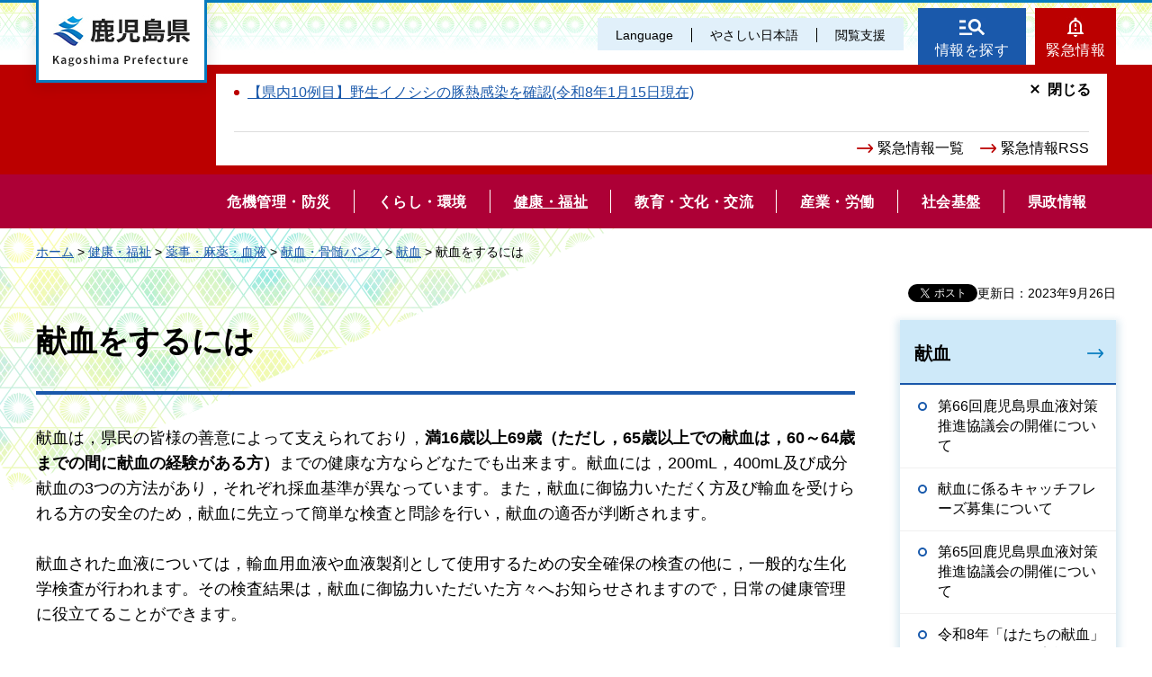

--- FILE ---
content_type: text/html
request_url: https://www.pref.kagoshima.jp/ae10/kenko-fukushi/yakuji-eisei/ketueki/kenketu/04010006_27760.html
body_size: 5924
content:
<!DOCTYPE html>
<html lang="ja" xmlns:og="http://ogp.me/ns#" xmlns:fb="http://www.facebook.com/2008/fbml">
<head>
<meta charset="utf-8">

<title>鹿児島県／献血をするには</title>

<meta name="author" content="鹿児島県">
<meta name="viewport" content="width=device-width, maximum-scale=3.0">
<meta name="format-detection" content="telephone=no">
<meta property="og:title" content="献血をするには">
<meta property="og:type" content="article">
<meta property="og:description" content="献血をするには：">
<meta property="og:url" content="https://www.pref.kagoshima.jp/ae10/kenko-fukushi/yakuji-eisei/ketueki/kenketu/04010006_27760.html">
<meta property="og:image" content="https://www.pref.kagoshima.jp/shared/site_re/images/sns/logo.png">
<meta property="og:site_name" content="鹿児島県">
<meta property="og:locale" content="ja_JP">
<link href="/shared/site_re/style/default.css" rel="stylesheet" type="text/css" media="all">
<link href="/shared/site_re/style/layout.css" rel="stylesheet" type="text/css" media="all">
<link href="/shared/templates/free_re/style/edit.css" rel="stylesheet" type="text/css" media="all">
<link href="/shared/site_re/style/smartphone.css" rel="stylesheet" media="only screen and (max-width : 640px)" type="text/css" class="mc_css">
<link href="/shared/images/favicon/favicon.ico" rel="shortcut icon" type="image/vnd.microsoft.icon">
<link href="/shared/images/favicon/apple-touch-icon-precomposed.png" rel="apple-touch-icon-precomposed">
<script src="/shared/site_re/js/jquery.js"></script>
<script src="/shared/site_re/js/setting.js"></script>
<script type="text/javascript" src="/shared/js/ga_social_tracking.js"></script>
<script type="text/javascript">
var publish = true;
var userAgent = window.navigator.userAgent.toLowerCase();
var appVersion = window.navigator.appVersion.toLowerCase();
if(userAgent.indexOf('msie') != -1){
  if(appVersion.indexOf('msie 6.') != -1){
    publish = false;
  }else if(appVersion.indexOf('msie 7.') != -1){
    publish = false;
  }
}
if(publish){
	window.twttr = (function (d,s,id) {
	  var t, js, fjs = d.getElementsByTagName(s)[0];
	  if (d.getElementById(id)) return; js=d.createElement(s); js.id=id;
	  js.src='//platform.twitter.com/widgets.js'; fjs.parentNode.insertBefore(js, fjs);
	  return window.twttr || (t = { _e: [], ready: function(f){ t._e.push(f) } });
	}(document, 'script', 'twitter-wjs'));
	// Wait for the asynchronous resources to load
	twttr.ready(function(twttr) {
	    _ga.trackTwitter(); //Google Analytics tracking
	});
}
</script>
<script src="/shared/site_re/js/readspeaker.js"></script>
<script src="/shared/site_re/js/easy.js"></script>
<script src="/shared/site_re/js/ga.js"></script>
<script src="/shared/site_re/js/gtag.js"></script>
</head>
<body class="format_free no_javascript">
<div id="fb-root"></div>
<script type="text/javascript">
var publish = true;
var userAgent = window.navigator.userAgent.toLowerCase();
var appVersion = window.navigator.appVersion.toLowerCase();
if(userAgent.indexOf('msie') != -1){
  if(appVersion.indexOf('msie 6.') != -1){
    publish = false;
  }else if(appVersion.indexOf('msie 7.') != -1){
    publish = false;
  }
}
if(publish){
	window.fbAsyncInit = function() {
	  _ga.trackFacebook(); //Google Analytics tracking
	};
	(function(d, s, id) {
	  var js, fjs = d.getElementsByTagName(s)[0];
	  if (d.getElementById(id)) return;
	  js = d.createElement(s); js.id = id;
	  js.src = "//connect.facebook.net/ja_JP/sdk.js#xfbml=1&version=v2.8";
	  fjs.parentNode.insertBefore(js, fjs);
	}(document, 'script', 'facebook-jssdk'));
}
</script>
<script src="/shared/site_re/js/init.js"></script>
<div id="tmp_wrapper">
<noscript>
<p>このサイトではJavaScriptを使用したコンテンツ・機能を提供しています。JavaScriptを有効にするとご利用いただけます。</p>
</noscript>
<p><a href="#tmp_honbun" class="skip">本文へスキップします。</a></p>
<div id="tmp_wrap_header">
<div id="tmp_header">
<div id="tmp_hlogo">
<p><a href="/index.html"><span>鹿児島県</span></a></p>
</div>
<div id="tmp_means">
<div id="tmp_means_primary">
<ul id="tmp_hnavi" class="sp_menu">
	<li class="sp_close"><a href="javascript:void(0);" class="list_btn">閉じる</a></li>
	<li class="language_link"><a href="/foreign/index.html" lang="en">Language</a></li>
	<li class="nihongo-li"><a href="/yasasi/index.html">やさしい日本語</a></li>
	<li id="tmp_hnavi_box"><a href="javascript:void(0);" class="list_btn">閲覧支援</a>
	<div class="hnavi_list">
	<ul>
		<li><a href="/mojiiro.html">文字サイズ・色合い変更</a></li>
		<li>
		<div id="readspeaker_button1" class="rs_skip"><a accesskey="L" href="//app-eas.readspeaker.com/cgi-bin/rsent?customerid=9065&amp;lang=ja_jp&amp;readid=tmp_contents&amp;url=" onclick="readpage(this.href, 'xp1'); return false;" rel="nofollow" class="rs_href">音声読み上げ</a></div>
		</li>
		<li class="hnavi_close"><a href="javascript:void(0);" class="list_btn">閉じる</a></li>
	</ul>
	</div>
	</li>
</ul>
</div>
<div id="tmp_means_secondary">
<ul id="tmp_hnavi2">
	<li class="head_search"><a href="/index.html#tmp_top_cnt02">情報を探す</a></li>
	<li class="head_emergency"><a href="/kinkyuu/index.html">緊急情報</a></li>
</ul>
<div class="wrap_head_emergency_cnt">
<div class="head_emergency_cnt">
<div class="emergency_list">&nbsp;</div>
<ul class="emergency_link">
	<li><a href="/kinkyuu/index.html">緊急情報一覧</a></li>
	<li><a href="/kinkyuu/emergency_s.xml">緊急情報RSS</a></li>
</ul>
<p class="cnt_close_btn"><a href="javascript:void(0);">閉じる</a></p>
</div>
</div>
</div>
</div>
<ul id="tmp_hnavi_s">
	<li id="tmp_hnavi_lmenu"><a href="javascript:void(0);"><span>閲覧支援・<br />
	Language</span></a></li>
</ul>
</div>
</div>
<div id="tmp_sma_menu">
<div id="tmp_sma_lmenu" class="wrap_sma_sch">
<div id="tmp_sma_search">
<form action="/search/result.html" id="tmp_sma_gsearch" name="tmp_sma_gsearch">
<div class="wrap_sch_box">
<p class="sch_ttl"><label for="tmp_sma_query">サイト内検索</label></p>
<p class="sch_box"><input id="tmp_sma_query" name="q" size="31" type="text" /></p>
</div>
<div class="wrap_sch_box">
<p class="sch_select">&nbsp;</p>
<p class="sch_btn"><input id="tmp_sma_func_sch_btn" name="sa" type="submit" value="検索" /></p>
<p id="tmp_sma_search_hidden"><input name="cx" type="hidden" value="010935469551604429717:fammeppf88m" /><input name="ie" type="hidden" value="UTF-8" /><input name="cof" type="hidden" value="FORID:9" /></p>
</div>
</form>
<p class="view_btn">&nbsp;</p>
</div>
<p class="close_btn"><a href="javascript:void(0);"><span>閉じる</span></a></p>
</div>
<div id="tmp_sma_rmenu" class="wrap_sma_sch">
<div id="tmp_sma_cnavi">
<ul>
	<li class="cnavi_cnt">&nbsp;</li>
</ul>
</div>
<div id="tmp_sma_lnavi">
<div id="tmp_sma_lnavi_ttl">&nbsp;</div>
<div id="tmp_sma_lnavi_cnt">&nbsp;</div>
</div>
<p class="close_btn"><a href="javascript:void(0);"><span>閉じる</span></a></p>
</div>
</div>
<div class="head_search_cnt">&nbsp;
<div class="head_search_cnt_bg">&nbsp;</div>
</div>
<div id="tmp_wrap_kagoshima_nav" style="display: none;">
<div id="tmp_kagoshima_nav">
<p class="kagoshima_nav_ttl">かごしまサイトナビ</p>
<div id="tmp_kagoshima_nav_cnt" class="kagoshima_nav">
<p id="tmp_nav_pankuzu"><a href="javascript:void(0);" class="nav_top">トップ</a><span class="pankuzu_nav"> </span></p>
<p class="nav_comment comment_top">お探しのページへご案内します！<br />
下の<span> </span>つから探したい情報、もしくは検索方法をお選びください。</p>
<p class="nav_comment comment_idx"><span class="nav_comment_ttl">手続き・申請</span>の検索項目を表示しました。<br />
探したい項目を選んでください。</p>
<div id="tmp_kagoshima_nav_list">&nbsp;</div>
</div>
<p class="close_btn"><a href="javascript:void(0);">閉じる</a></p>
</div>
<div id="tmp_wrap_kagoshima_nav_bg">&nbsp;</div>
</div>
<div class="gnavi">
<ul>
	<li class="glist1"><a href="/bosai/index.html"><span>危機管理・防災</span></a></li>
	<li class="glist2"><a href="/kurashi-kankyo/index.html"><span>くらし・環境</span></a></li>
	<li class="glist3"><a href="/kenko-fukushi/index.html"><span>健康・福祉</span></a></li>
	<li class="glist4"><a href="/kyoiku-bunka/index.html"><span>教育・文化・交流</span></a></li>
	<li class="glist5"><a href="/sangyo-rodo/index.html"><span>産業・労働</span></a></li>
	<li class="glist6"><a href="/infra/index.html"><span>社会基盤</span></a></li>
	<li class="glist7"><a href="/kensei/index.html"><span>県政情報</span></a></li>
</ul>
</div>
<div id="tmp_wrap_main" class="column_rnavi">
<div id="tmp_pankuzu">
<p><a href="/index.html">ホーム</a> &gt; <a href="/kenko-fukushi/index.html">健康・福祉</a> &gt; <a href="/kenko-fukushi/yakuji-eisei/index.html">薬事・麻薬・血液</a> &gt; <a href="/kenko-fukushi/yakuji-eisei/ketueki/index.html">献血・骨髄バンク</a> &gt; <a href="/kenko-fukushi/yakuji-eisei/ketueki/kenketu/index.html">献血</a> &gt; 献血をするには</p>
</div>
<div id="tmp_main">
<p id="tmp_update">更新日：2023年9月26日</p>
<div id="tmp_social_plugins"><div class="social_media_btn facebook_btn">
<div data-href="https://www.pref.kagoshima.jp/ae10/kenko-fukushi/yakuji-eisei/ketueki/kenketu/04010006_27760.html" data-send="false" data-layout="button_count" data-width="120" data-show-faces="false" class="fb-like"></div>
</div><div class="social_media_btn twitter_btn">
<a href="https://twitter.com/share" data-url="https://www.pref.kagoshima.jp/ae10/kenko-fukushi/yakuji-eisei/ketueki/kenketu/04010006_27760.html" data-text="献血をするには" data-lang="ja" class="twitter-share-button">ツイート</a>
<script type="text/javascript">!function(d,s,id){var js,fjs=d.getElementsByTagName(s)[0],p=/^http:/.test(d.location)?'http':'https';if(!d.getElementById(id)){js=d.createElement(s);js.id=id;js.src=p+'://platform.twitter.com/widgets.js';fjs.parentNode.insertBefore(js,fjs);}}(document, 'script', 'twitter-wjs');</script>
</div>
</div>
<div class="wrap_col_main">
<div class="col_main">
<p id="tmp_honbun" class="skip">ここから本文です。</p>
<div id="xp1" class="rs_preserve rs_skip rs_splitbutton rs_addtools rs_exp"></div>
<div id="tmp_contents">

<h1>献血をするには</h1>
<div>
<div>献血は，県民の皆様の善意によって支えられており，<strong>満16歳以上69歳（ただし，65歳以上での献血は，60～64歳までの間に献血の経験がある方）</strong>までの健康な方ならどなたでも出来ます。献血には，200mL，400mL及び成分献血の3つの方法があり，それぞれ採血基準が異なっています。また，献血に御協力いただく方及び輸血を受けられる方の安全のため，献血に先立って簡単な検査と問診を行い，献血の適否が判断されます。</div>
<div><br />
献血された血液については，輸血用血液や血液製剤として使用するための安全確保の検査の他に，一般的な生化学検査が行われます。その検査結果は，献血に御協力いただいた方々へお知らせされますので，日常の健康管理に役立てることができます。
<p>&nbsp;</p>
</div>
<ul>
	<li><a href="http://www.jrc.or.jp/donation/about/terms/" target="_blank">献血基準（外部サイトへリンク）</a></li>
</ul>
<h2>献血受入施設</h2>
献血プラザかもいけクロス（鹿児島市鴨池新町1-5，電話番号：099-257-3141）<br />
献血ルーム天文館（鹿児島市東千石町天文館ビル2F，電話番号：099-222-6511）<br />
県内各地を巡回する鹿児島県赤十字血液センターの献血バスでも献血が出来ます。
<h2>関連ホームページ</h2>
<ul>
	<li><a href="https://www.bs.jrc.or.jp/bc9/kagoshima/index.html" target="_blank">鹿児島県赤十字血液センター（外部サイトへリンク）</a></li>
</ul>
</div>



<div class="box_faq">
<div class="box_faq_ttl">
<p>よくあるご質問</p>
</div>
<div class="box_faq_cnt"><script src="/shared/system/js/common/utility.js" type="text/javascript"></script>
<script src="/shared/system/js/faq/faq_prev.js" type="text/javascript"></script>
<script type="text/javascript">
<!--
document.write('<div id="tmp_faq_8341"><p>現在よくある質問は作成されていません。</p></div>');
var faq = new faqPublish('003005000000',10);
faq.LoadData();
-->
</script>
<noscript><p><a href="/faq/kenko-fukushi/yakuji-eisei/index.html">よくある質問一覧ページへ</a></p></noscript></div>
</div>
<div id="tmp_inquiry">
<div id="tmp_inquiry_ttl">
<p>このページに関するお問い合わせ</p>
</div>
<div id="tmp_inquiry_cnt">
<form method="post" action="https://www.pref.kagoshima.jp/cgi-bin/faq/form.cgi">
<div class="inquiry_parts">
<p>
保健福祉部薬務課</p>
<p><input value="お問い合わせフォーム" type="submit" class="inquiry_btn"></p>
</div>
<p>
<input type="hidden" name="code" value="010080009">
<input type="hidden" name="dept" value="10002:8010:8840:9670:9006:9670:8840:8010:5271:9255:9421:8342:8425:3777:8840:8010:8508:9172:9504:8591:8674:9006:8010:3777:8923:8508:3777:8757:9255">
<input type="hidden" name="page" value="/ae10/kenko-fukushi/yakuji-eisei/ketueki/kenketu/04010006_27760.html">
<input type="hidden" name="ENQ_RETURN_MAIL_SEND_FLG" value="0">
</p>
</form>
</div>
</div>
<div id="tmp_feedback">
<div id="tmp_feedback_ttl">
<p>より良いウェブサイトにするためにみなさまのご意見をお聞かせください</p>
</div>
<div id="tmp_feedback_cnt">
<form id="feedback" action="/cgi-bin/feedback/feedback.cgi" method="post">
    <p><input type="hidden" value="4364" name="page_id" /> <input type="hidden" value="献血をするには" name="page_title" /> <input type="hidden" value="https://www.pref.kagoshima.jp/ae10/kenko-fukushi/yakuji-eisei/ketueki/kenketu/04010006_27760.html" name="page_url" /> <input type="hidden" value="2" name="item_cnt" /></p>
    <fieldset> <legend>このページの情報は役に立ちましたか？</legend>
    <p><input id="que1_1" type="radio" value="役に立った" name="item_1" /> <label for="que1_1">1：役に立った</label></p>
    <p><input id="que1_2" type="radio" value="ふつう" name="item_1" /> <label for="que1_2">2：ふつう</label></p>
    <p><input id="que1_3" type="radio" value="役に立たなかった" name="item_1" /> <label for="que1_3">3：役に立たなかった</label></p>
    </fieldset>
    <p><input type="hidden" value="質問：このページの情報は役に立ちましたか？" name="label_1" /> <input type="hidden" value="0" name="nes_1" /> <input type="hidden" name="img_1" /> <input type="hidden" name="img_alt_1" /> <input type="hidden" value="0" name="mail_1" /> </p>
    <fieldset> <legend>このページの情報は見つけやすかったですか？</legend>
    <p><input id="que2_1" type="radio" value="見つけやすかった" name="item_2" /> <label for="que2_1">1：見つけやすかった</label></p>
    <p><input id="que2_2" type="radio" value="ふつう" name="item_2" /> <label for="que2_2">2：ふつう</label></p>
    <p><input id="que2_3" type="radio" value="見つけにくかった" name="item_2" /> <label for="que2_3">3：見つけにくかった</label></p>
    </fieldset>
    <p><input type="hidden" value="質問：このページの情報は見つけやすかったですか？" name="label_2" /> <input type="hidden" value="0" name="nes_2" /> <input type="hidden" name="img_2" /> <input type="hidden" name="img_alt_2" /> <input type="hidden" value="0" name="mail_2" /> </p>
    <p class="submit"><input type="submit" value="送信" /></p>
</form>
</div>
</div>
</div>
</div>
</div>
<div class="wrap_col_rgt_navi">
<div class="col_rgt_navi">
<div id="tmp_lnavi">
<div id="tmp_lnavi_ttl">
<p><a href="/kenko-fukushi/yakuji-eisei/ketueki/kenketu/index.html">献血</a></p>
</div>
<div id="tmp_lnavi_cnt">
<ul>
<li><a href="/ae10/kenketsu/ketuekitaisakusuisinkyougikai2025.html">第66回鹿児島県血液対策推進協議会の開催について</a></li>
<li><a href="/ae10/kenketsu/hatatinokenketsuboshuu.html">献血に係るキャッチフレーズ募集について</a></li>
<li><a href="/ae10/kenketsu/ketuekitaisakusuisinkyougikai2024.html">第65回鹿児島県血液対策推進協議会の開催について</a></li>
<li><a href="/ae10/kenketsu/hatatinokenketsu.html">令和8年「はたちの献血」キャンペーンを実施します！</a></li>
<li><a href="/ae10/ketuekizigyou.html">血液事業の概況</a></li>
<li><a href="/ae10/kenko-fukushi/yakuji-eisei/ketueki/kenketu/tuuti_kenketu.html">通知等（献血関係）</a></li>
<li><a href="/ae10/kenko-fukushi/yakuji-eisei/ketueki/kenketu/04010006_27760.html">献血をするには</a></li>
<li><a href="/ae10/kenko-fukushi/yakuji-eisei/ketueki/kenketu/ketueki_27770.html">本県の血液対策事業の概要</a></li>
</ul>
</div>
</div>
</div>
</div>
</div>
</div>
<div id="tmp_footer">
<ul class="fnavi">
	<li><a href="/site.html">このサイトについて</a></li>
	<li><a href="/webaccessibility.html">ウェブアクセシビリティ方針</a></li>
	<li><a href="/privacy.html">個人情報の取り扱い</a></li>
	<li><a href="/copyright.html">リンク・著作権</a></li>
	<li><a href="/rss.html">RSSの使い方</a></li>
</ul>
<div class="footer_cnt">
<div class="pnavi">
<p class="ptop"><a href="#tmp_header">page top</a></p>
</div>
<address><span><span class="address_ttl">鹿児島県</span>法人番号：8000020460001</span> <span>〒890-8577 鹿児島県鹿児島市鴨池新町10番1号</span> <span>代表電話番号：099-286-2111</span></address>
<ul class="fnavi2">
	<li><a href="/aa02/otoiawase.html"><span>お問い合わせ</span></a></li>
	<li><a href="/sitemap.html"><span>サイトマップ</span></a></li>
	<li><a href="/kensei/kenchoannai/index.html"><span>県庁案内</span></a></li>
</ul>
</div>
<p lang="en" class="copyright">Copyright &copy; Kagoshima Prefecture. All Rights Reserved.</p>
</div>
</div>
<script src="/shared/site_re/js/function.js"></script>
<script src="/shared/site_re/js/main.js"></script>
<script type="text/javascript" src="/_Incapsula_Resource?SWJIYLWA=719d34d31c8e3a6e6fffd425f7e032f3&ns=1&cb=1055947820" async></script></body>
</html>


--- FILE ---
content_type: application/javascript
request_url: https://www.pref.kagoshima.jp/_Incapsula_Resource?SWJIYLWA=719d34d31c8e3a6e6fffd425f7e032f3&ns=1&cb=1055947820
body_size: 19722
content:
var _0x046a=['\x4e\x73\x4f\x6c\x77\x72\x44\x43\x72\x4d\x4f\x57\x77\x37\x56\x75\x45\x6c\x58\x44\x75\x4d\x4f\x48\x77\x71\x59\x39\x77\x71\x48\x43\x71\x69\x44\x44\x69\x30\x50\x44\x6a\x4d\x4b\x2f\x77\x70\x44\x44\x6a\x38\x4b\x70\x43\x31\x7a\x44\x6d\x44\x34\x70\x77\x71\x42\x6c\x77\x70\x52\x51\x77\x70\x67\x37\x4f\x63\x4b\x69\x65\x4d\x4f\x74\x4d\x4d\x4b\x67\x77\x71\x33\x43\x69\x78\x50\x44\x74\x38\x4f\x39\x77\x36\x45\x4f\x54\x55\x6a\x43\x6a\x4d\x4f\x59\x50\x4d\x4f\x34\x77\x34\x78\x64\x77\x70\x7a\x44\x69\x41\x6e\x43\x71\x51\x30\x6a\x4c\x6a\x41\x38\x77\x36\x49\x3d','\x77\x37\x76\x44\x75\x48\x2f\x44\x67\x52\x77\x31\x77\x6f\x37\x44\x72\x68\x77\x44\x77\x37\x6e\x44\x6a\x73\x4f\x73','\x77\x35\x33\x43\x69\x6a\x6b\x3d','\x49\x53\x39\x47','\x42\x73\x4f\x56\x77\x34\x30\x3d','\x46\x47\x54\x43\x6c\x33\x5a\x46\x54\x63\x4f\x6e\x4f\x4d\x4b\x6a\x42\x63\x4b\x58\x77\x71\x68\x73\x46\x78\x73\x32\x63\x58\x44\x44\x6b\x7a\x73\x4b\x77\x70\x6e\x43\x74\x7a\x66\x44\x69\x4d\x4f\x50\x77\x34\x45\x66\x41\x6c\x54\x44\x72\x6e\x56\x36\x77\x35\x6f\x3d','\x77\x70\x37\x44\x74\x4d\x4b\x6b\x4d\x41\x3d\x3d','\x77\x34\x37\x44\x6a\x4d\x4b\x53\x77\x37\x46\x65\x54\x41\x3d\x3d','\x65\x48\x66\x43\x76\x41\x3d\x3d','\x45\x7a\x64\x4a','\x77\x35\x42\x36\x77\x6f\x41\x3d','\x56\x41\x70\x71','\x77\x35\x62\x44\x67\x73\x4b\x56\x77\x37\x73\x3d','\x45\x73\x4b\x44\x77\x36\x41\x3d','\x77\x37\x72\x44\x69\x58\x41\x3d','\x45\x73\x4f\x46\x59\x38\x4b\x51','\x77\x37\x62\x44\x68\x58\x30\x3d','\x64\x32\x72\x43\x76\x6c\x5a\x65\x77\x72\x4c\x44\x68\x73\x4f\x71\x5a\x77\x76\x43\x6a\x73\x4f\x66\x56\x77\x3d\x3d','\x77\x35\x2f\x43\x6c\x38\x4b\x5a','\x4d\x38\x4f\x79\x77\x36\x45\x3d','\x49\x38\x4b\x4f\x50\x67\x3d\x3d','\x65\x63\x4b\x41\x4c\x6c\x42\x44\x77\x36\x58\x43\x71\x32\x45\x4c\x77\x72\x72\x43\x69\x30\x35\x4f\x77\x35\x41\x73\x77\x36\x4a\x66\x77\x72\x76\x44\x68\x57\x6f\x57\x77\x72\x6e\x43\x74\x45\x42\x64\x4f\x73\x4f\x2f\x77\x36\x56\x4c\x4f\x38\x4f\x61\x50\x4d\x4f\x38\x45\x77\x3d\x3d','\x4d\x73\x4b\x53\x58\x78\x41\x3d','\x4c\x63\x4f\x6c\x77\x37\x48\x43\x76\x4d\x4b\x48\x77\x71\x49\x36','\x56\x31\x54\x43\x75\x51\x3d\x3d','\x4a\x38\x4b\x50\x58\x68\x56\x73\x4b\x41\x3d\x3d','\x77\x36\x67\x52\x59\x67\x55\x53\x54\x63\x4f\x38\x77\x34\x6b\x3d','\x77\x6f\x6e\x43\x67\x4d\x4f\x51','\x49\x38\x4b\x36\x4c\x31\x73\x55\x4b\x73\x4f\x4f','\x59\x58\x62\x43\x76\x31\x4a\x4d\x77\x72\x37\x44\x72\x63\x4f\x6a\x5a\x67\x3d\x3d','\x77\x72\x33\x43\x6d\x73\x4f\x6a\x63\x79\x58\x44\x68\x42\x6f\x3d','\x4c\x4d\x4b\x36\x4a\x67\x3d\x3d','\x77\x70\x45\x78\x66\x63\x4f\x52\x77\x35\x46\x73\x77\x37\x5a\x54\x77\x37\x77\x3d','\x65\x44\x4a\x6a\x43\x4d\x4f\x4c\x45\x78\x56\x74\x42\x77\x31\x46\x54\x55\x6a\x43\x70\x46\x50\x43\x6b\x7a\x6e\x43\x76\x51\x3d\x3d','\x77\x72\x76\x43\x67\x38\x4f\x51\x77\x6f\x4d\x3d','\x42\x73\x4b\x4b\x77\x37\x42\x50\x77\x34\x76\x44\x6b\x4d\x4b\x39','\x5a\x4d\x4b\x6a\x55\x30\x49\x52\x77\x37\x6a\x44\x71\x32\x35\x4a\x77\x71\x72\x44\x6d\x57\x30\x70\x77\x34\x6c\x70','\x77\x6f\x42\x74\x66\x46\x4d\x5a','\x4e\x31\x6a\x43\x70\x47\x6a\x44\x69\x69\x77\x3d','\x77\x71\x66\x43\x72\x69\x74\x6f\x4e\x73\x4b\x4f\x4a\x58\x33\x44\x68\x79\x6c\x71\x66\x38\x4b\x34\x51\x32\x41\x57\x61\x53\x67\x47\x77\x34\x45\x30\x77\x34\x6e\x43\x71\x6e\x78\x51\x77\x72\x48\x43\x6a\x73\x4f\x59\x77\x37\x37\x44\x76\x30\x7a\x44\x76\x7a\x45\x50\x4a\x73\x4b\x48\x51\x55\x30\x63\x77\x6f\x76\x43\x6e\x6d\x74\x71\x77\x34\x62\x43\x71\x4d\x4f\x68\x77\x6f\x4a\x6e\x57\x53\x42\x62\x77\x72\x4c\x43\x6d\x78\x63\x39\x4b\x73\x4f\x31\x56\x38\x4b\x74\x49\x38\x4b\x5a\x41\x43\x72\x43\x67\x51\x3d\x3d','\x51\x54\x37\x43\x6e\x77\x3d\x3d','\x5a\x4d\x4f\x6a\x77\x34\x5a\x55\x55\x68\x56\x31\x77\x6f\x6a\x44\x74\x53\x63\x6b\x77\x6f\x6a\x44\x73\x73\x4b\x32\x55\x63\x4b\x53\x77\x71\x41\x3d','\x49\x4d\x4f\x76\x77\x70\x39\x42\x46\x67\x3d\x3d','\x52\x41\x6c\x66\x66\x6a\x66\x44\x6c\x53\x4c\x43\x6f\x6a\x33\x43\x70\x67\x3d\x3d','\x77\x72\x44\x44\x76\x63\x4b\x78\x4b\x73\x4f\x6c\x4f\x41\x3d\x3d','\x77\x6f\x4e\x56\x53\x41\x3d\x3d','\x77\x35\x62\x44\x73\x52\x6b\x3d','\x48\x32\x42\x37','\x77\x36\x76\x44\x71\x53\x73\x3d','\x49\x6a\x34\x4a','\x4b\x44\x30\x53\x77\x36\x2f\x44\x6c\x73\x4b\x45','\x52\x38\x4b\x75\x77\x6f\x41\x3d','\x4d\x38\x4b\x4f\x55\x51\x4e\x43\x4b\x77\x3d\x3d','\x77\x6f\x72\x44\x6a\x51\x6f\x3d','\x4e\x77\x4a\x72','\x62\x32\x44\x44\x67\x77\x3d\x3d','\x4d\x48\x37\x44\x72\x41\x3d\x3d','\x46\x4d\x4f\x53\x77\x6f\x49\x3d','\x77\x71\x6c\x4d\x77\x71\x51\x49\x56\x54\x41\x3d','\x77\x6f\x50\x44\x71\x67\x59\x3d','\x4d\x54\x56\x45\x5a\x32\x4a\x74','\x55\x43\x4d\x6e','\x66\x6a\x52\x68\x46\x63\x4f\x75\x41\x67\x3d\x3d','\x61\x67\x68\x30','\x77\x71\x73\x5a\x62\x77\x3d\x3d','\x77\x71\x4c\x44\x67\x43\x5a\x4f\x55\x46\x30\x3d','\x64\x33\x44\x43\x75\x6b\x56\x72\x77\x71\x4d\x3d','\x64\x33\x72\x44\x68\x67\x3d\x3d','\x77\x35\x37\x44\x6b\x41\x77\x3d','\x5a\x77\x49\x69\x77\x34\x59\x4a\x46\x33\x59\x41\x77\x71\x51\x2f','\x48\x63\x4b\x56\x77\x72\x4e\x4b\x77\x71\x76\x43\x75\x31\x48\x44\x72\x58\x5a\x71','\x48\x51\x44\x44\x69\x44\x62\x44\x6d\x63\x4f\x36\x66\x6c\x58\x43\x6b\x33\x4d\x76','\x46\x57\x7a\x44\x6e\x63\x4b\x49\x62\x67\x3d\x3d','\x4e\x73\x4b\x34\x77\x36\x77\x3d','\x77\x37\x33\x44\x6e\x38\x4b\x4f\x77\x37\x52\x49','\x4e\x38\x4f\x6c\x77\x36\x51\x3d','\x77\x72\x4c\x43\x6b\x4d\x4f\x6a\x5a\x7a\x37\x44\x67\x41\x3d\x3d','\x77\x34\x7a\x44\x74\x79\x45\x65\x77\x6f\x6e\x44\x6f\x51\x3d\x3d','\x77\x35\x58\x44\x73\x6c\x76\x44\x73\x38\x4b\x33\x77\x71\x30\x37','\x59\x4d\x4b\x6f\x77\x71\x37\x44\x6e\x4d\x4f\x54\x77\x36\x55\x3d','\x77\x6f\x58\x44\x6e\x7a\x41\x3d','\x44\x33\x4c\x44\x6c\x63\x4b\x45\x59\x73\x4f\x6a\x44\x41\x3d\x3d','\x77\x35\x6a\x43\x67\x6a\x44\x43\x67\x38\x4b\x4e\x77\x36\x41\x3d','\x45\x46\x4c\x44\x75\x33\x4d\x3d','\x56\x6e\x62\x44\x6f\x73\x4b\x53\x50\x43\x45\x3d','\x4d\x54\x4a\x4b\x66\x6b\x70\x38','\x77\x36\x62\x43\x67\x6a\x6e\x43\x6f\x63\x4b\x42\x77\x37\x67\x3d','\x4a\x63\x4f\x56\x77\x71\x63\x7a\x77\x35\x33\x43\x72\x67\x62\x43\x76\x6a\x76\x43\x6f\x41\x72\x43\x75\x68\x64\x59','\x56\x4d\x4b\x54\x77\x72\x5a\x6e\x77\x70\x48\x44\x67\x63\x4f\x70\x4c\x77\x38\x2f\x61\x54\x33\x44\x74\x63\x4f\x45\x77\x70\x6e\x43\x75\x30\x7a\x43\x75\x53\x41\x49\x77\x37\x50\x43\x73\x6b\x41\x6e\x77\x34\x63\x6a\x59\x79\x44\x44\x68\x38\x4f\x56\x65\x38\x4b\x39\x77\x72\x50\x44\x6a\x4d\x4f\x68\x77\x70\x76\x43\x6d\x63\x4b\x46\x77\x71\x44\x43\x67\x52\x70\x67\x59\x30\x74\x30\x50\x4d\x4f\x79\x77\x6f\x62\x43\x69\x41\x3d\x3d','\x47\x73\x4f\x64\x77\x36\x76\x43\x67\x7a\x73\x3d','\x45\x63\x4b\x41\x77\x37\x51\x3d','\x77\x70\x50\x44\x73\x54\x6f\x3d','\x77\x35\x50\x44\x70\x79\x30\x4b\x77\x6f\x6e\x44\x75\x77\x3d\x3d','\x47\x38\x4b\x4c\x48\x77\x3d\x3d','\x77\x72\x6b\x53\x61\x51\x3d\x3d','\x77\x70\x2f\x43\x68\x38\x4f\x2f\x59\x54\x4d\x3d','\x56\x31\x37\x43\x73\x48\x39\x53\x52\x41\x3d\x3d','\x77\x70\x50\x43\x6f\x63\x4f\x31','\x49\x38\x4b\x54\x55\x67\x4a\x33\x4c\x51\x3d\x3d','\x77\x36\x41\x72\x77\x35\x6b\x3d','\x44\x73\x4b\x49\x77\x71\x46\x51','\x77\x70\x44\x44\x74\x53\x59\x3d','\x77\x36\x62\x44\x72\x69\x30\x62\x77\x6f\x76\x43\x70\x45\x66\x44\x76\x31\x4a\x6a\x66\x73\x4f\x2b\x77\x70\x54\x43\x69\x63\x4b\x58\x77\x71\x66\x43\x6c\x53\x31\x4f\x77\x35\x48\x44\x6e\x4d\x4b\x78\x53\x73\x4f\x33\x77\x37\x72\x43\x74\x30\x56\x63\x77\x6f\x6e\x43\x6b\x7a\x68\x36\x57\x58\x72\x43\x73\x63\x4b\x2f\x77\x37\x58\x44\x6c\x47\x50\x44\x76\x51\x3d\x3d','\x58\x73\x4b\x4a\x77\x72\x51\x3d','\x66\x4d\x4f\x68\x77\x36\x4c\x43\x68\x46\x68\x57\x77\x34\x37\x43\x67\x63\x4b\x43\x47\x73\x4b\x61\x57\x6c\x68\x37\x43\x73\x4f\x34\x77\x36\x52\x78\x77\x36\x4a\x7a\x42\x73\x4b\x6b\x77\x6f\x6f\x2b\x53\x4d\x4f\x62\x4b\x73\x4f\x35\x77\x71\x6f\x6e\x77\x37\x78\x78\x77\x35\x45\x68\x65\x73\x4f\x6a\x77\x6f\x62\x44\x72\x73\x4b\x32\x77\x72\x4d\x3d','\x42\x63\x4b\x50\x77\x34\x6a\x43\x74\x77\x3d\x3d','\x77\x70\x4c\x44\x72\x41\x67\x3d','\x61\x41\x38\x74\x77\x35\x4d\x2b\x45\x41\x3d\x3d','\x77\x35\x72\x43\x6a\x42\x67\x3d','\x77\x35\x68\x6a\x77\x72\x4d\x3d','\x77\x71\x41\x50\x56\x4d\x4f\x4e\x77\x34\x4a\x67\x77\x37\x52\x66','\x46\x4d\x4b\x73\x4a\x67\x3d\x3d','\x77\x37\x62\x44\x6b\x31\x59\x3d','\x4e\x63\x4b\x33\x42\x6b\x78\x6a\x77\x36\x76\x43\x76\x33\x63\x2f\x77\x71\x49\x3d','\x4d\x4d\x4f\x33\x77\x70\x4a\x61\x49\x51\x59\x6c\x77\x70\x48\x43\x6a\x43\x38\x3d','\x43\x63\x4b\x74\x77\x34\x6f\x3d','\x77\x71\x4c\x44\x74\x68\x6f\x2b\x47\x73\x4b\x61\x77\x35\x6b\x52','\x77\x35\x2f\x43\x67\x63\x4f\x31','\x77\x72\x4c\x44\x6e\x53\x56\x50\x5a\x56\x73\x3d','\x77\x71\x34\x4a\x5a\x51\x3d\x3d','\x41\x52\x6f\x61','\x4d\x43\x52\x49','\x41\x46\x37\x43\x6d\x77\x3d\x3d','\x4f\x63\x4f\x6d\x77\x36\x67\x3d','\x53\x45\x72\x43\x72\x77\x3d\x3d','\x77\x34\x37\x43\x68\x54\x30\x3d','\x43\x6e\x6e\x44\x6e\x38\x4b\x47\x62\x73\x4f\x45','\x4b\x45\x6a\x43\x71\x48\x7a\x44\x69\x6a\x59\x3d','\x77\x37\x2f\x44\x73\x63\x4b\x35\x50\x38\x4f\x42\x50\x38\x4b\x78\x4a\x67\x3d\x3d','\x50\x38\x4b\x75\x77\x37\x45\x3d','\x4c\x38\x4b\x6f\x4b\x51\x3d\x3d','\x77\x35\x46\x2b\x77\x70\x37\x43\x6a\x51\x2f\x43\x6f\x67\x3d\x3d','\x47\x4d\x4f\x68\x77\x72\x56\x2b\x77\x37\x66\x43\x72\x77\x48\x43\x75\x67\x72\x43\x69\x77\x3d\x3d','\x47\x73\x4b\x39\x57\x77\x3d\x3d','\x77\x6f\x35\x46\x77\x72\x45\x66','\x77\x70\x73\x41\x66\x68\x6a\x44\x6a\x4d\x4f\x73\x77\x6f\x51\x3d','\x4a\x4d\x4b\x72\x52\x48\x50\x43\x71\x41\x51\x46','\x77\x70\x58\x43\x68\x73\x4f\x44','\x62\x63\x4f\x2f\x41\x6b\x5a\x51\x77\x36\x33\x43\x71\x58\x63\x4e\x77\x36\x73\x3d','\x77\x71\x66\x44\x75\x73\x4b\x58\x46\x63\x4f\x77\x48\x38\x4b\x78\x61\x51\x51\x66\x66\x77\x3d\x3d','\x47\x4d\x4f\x6d\x77\x72\x74\x6e\x77\x35\x33\x43\x70\x51\x3d\x3d','\x44\x32\x6a\x44\x6d\x77\x3d\x3d','\x4b\x63\x4b\x68\x4b\x77\x3d\x3d','\x77\x35\x58\x44\x71\x46\x55\x3d','\x77\x6f\x2f\x44\x68\x79\x37\x43\x68\x63\x4b\x4e\x77\x36\x44\x44\x6f\x63\x4b\x75','\x45\x53\x39\x32','\x48\x77\x51\x37','\x77\x70\x67\x68\x54\x77\x3d\x3d','\x4a\x6e\x54\x43\x6e\x45\x48\x43\x73\x51\x67\x3d','\x77\x36\x66\x44\x6b\x73\x4f\x6e','\x77\x71\x67\x52\x55\x77\x3d\x3d','\x77\x35\x7a\x44\x72\x53\x30\x65\x77\x6f\x6e\x44\x6f\x51\x50\x44\x74\x68\x45\x37\x4a\x77\x3d\x3d','\x46\x73\x4f\x71\x77\x36\x6a\x44\x75\x47\x31\x4f\x77\x35\x6a\x43\x70\x77\x3d\x3d','\x41\x73\x4b\x41\x77\x36\x70\x6f\x77\x35\x62\x44\x6a\x38\x4b\x74\x4d\x45\x70\x6b\x5a\x77\x3d\x3d','\x4e\x6a\x68\x48\x59\x45\x52\x2b\x46\x63\x4b\x63','\x4a\x4d\x4f\x36\x77\x35\x30\x3d','\x4b\x38\x4b\x42\x77\x35\x58\x43\x76\x41\x3d\x3d','\x47\x63\x4b\x59\x77\x71\x5a\x73\x77\x6f\x48\x43\x75\x56\x41\x3d','\x43\x63\x4b\x56\x57\x77\x3d\x3d','\x64\x38\x4f\x69\x61\x68\x45\x2b\x45\x38\x4f\x41\x77\x70\x50\x44\x71\x4d\x4f\x46\x66\x6a\x73\x42\x46\x42\x39\x65\x77\x71\x37\x44\x76\x42\x64\x79\x43\x38\x4b\x50\x4c\x46\x70\x6e\x77\x36\x72\x44\x6a\x63\x4f\x62\x46\x38\x4b\x56\x77\x70\x42\x56\x77\x71\x6c\x51\x45\x7a\x31\x38\x77\x36\x63\x46\x51\x77\x3d\x3d','\x58\x68\x5a\x77','\x77\x71\x2f\x44\x72\x67\x63\x3d','\x46\x67\x35\x50\x61\x73\x4f\x62\x54\x51\x3d\x3d','\x47\x4d\x4b\x32\x4b\x51\x3d\x3d','\x4c\x4d\x4b\x77\x4c\x30\x38\x50\x4c\x67\x3d\x3d','\x77\x71\x54\x44\x6b\x43\x35\x50\x5a\x56\x6f\x3d','\x77\x35\x50\x44\x70\x46\x49\x3d','\x77\x35\x37\x44\x6d\x45\x34\x3d','\x4e\x73\x4b\x67\x56\x45\x4c\x43\x70\x77\x41\x4f\x77\x36\x54\x44\x73\x77\x3d\x3d','\x77\x72\x2f\x44\x73\x4d\x4b\x2b\x50\x38\x4f\x51\x4a\x41\x3d\x3d','\x48\x63\x4b\x78\x61\x67\x3d\x3d','\x50\x4d\x4b\x65\x59\x77\x3d\x3d','\x77\x6f\x48\x44\x6d\x63\x4b\x4f\x77\x36\x42\x55','\x5a\x68\x6b\x33','\x77\x37\x64\x43\x77\x71\x51\x57\x5a\x79\x45\x3d','\x77\x37\x54\x44\x72\x33\x54\x44\x68\x78\x77\x34','\x4d\x48\x76\x44\x67\x77\x3d\x3d','\x66\x63\x4b\x7a\x49\x45\x51\x49\x49\x77\x3d\x3d','\x43\x4d\x4b\x63\x77\x72\x35\x4e\x77\x6f\x30\x3d','\x55\x6b\x72\x43\x6a\x77\x3d\x3d','\x66\x53\x41\x4e','\x43\x38\x4b\x54\x77\x72\x5a\x64\x77\x6f\x37\x43\x76\x56\x76\x44\x72\x56\x4d\x3d','\x50\x4d\x4b\x44\x58\x68\x5a\x33\x4e\x77\x3d\x3d','\x77\x36\x6a\x44\x6b\x48\x51\x3d','\x77\x36\x59\x64\x5a\x51\x3d\x3d','\x54\x38\x4f\x36\x77\x36\x54\x44\x71\x57\x39\x50\x77\x35\x54\x43\x75\x7a\x64\x67','\x77\x71\x6f\x45\x66\x41\x3d\x3d','\x77\x6f\x51\x41\x5a\x43\x76\x44\x6b\x63\x4f\x70','\x45\x33\x6a\x43\x73\x77\x3d\x3d','\x55\x73\x4b\x4f\x77\x35\x54\x43\x74\x52\x59\x3d','\x4a\x7a\x41\x64\x77\x37\x72\x44\x6f\x38\x4b\x59','\x77\x6f\x66\x43\x6e\x4d\x4f\x4d','\x4d\x56\x37\x43\x72\x67\x3d\x3d','\x77\x36\x7a\x44\x70\x55\x6e\x44\x6c\x42\x6f\x35\x77\x71\x58\x44\x70\x51\x3d\x3d','\x47\x48\x42\x33\x47\x6b\x63\x45','\x49\x73\x4f\x67\x77\x70\x55\x3d','\x77\x70\x6c\x2b\x64\x41\x3d\x3d','\x66\x63\x4f\x6a\x77\x36\x50\x43\x6f\x63\x4b\x49\x77\x71\x6f\x72\x55\x51\x6e\x43\x74\x38\x4f\x44\x77\x71\x68\x34\x77\x37\x6e\x44\x72\x33\x77\x3d','\x42\x63\x4f\x49\x77\x36\x6e\x43\x6a\x54\x76\x44\x75\x67\x3d\x3d','\x62\x67\x6b\x6e','\x44\x63\x4b\x4a\x56\x77\x3d\x3d','\x77\x6f\x38\x38\x66\x73\x4f\x66\x77\x35\x39\x6a\x77\x35\x31\x5a\x77\x37\x62\x43\x6c\x38\x4f\x61\x77\x6f\x6f\x2b\x77\x34\x58\x44\x6f\x58\x4a\x6f','\x77\x35\x54\x43\x6b\x46\x68\x51\x52\x38\x4b\x30\x55\x55\x6e\x43\x76\x77\x3d\x3d','\x49\x53\x31\x4a\x66\x46\x63\x3d','\x46\x38\x4b\x54\x77\x72\x5a\x64\x77\x70\x44\x43\x6d\x31\x4d\x3d','\x4e\x73\x4b\x4a\x77\x36\x41\x3d','\x64\x41\x59\x32\x77\x35\x4d\x6a\x46\x6b\x30\x41\x77\x70\x30\x2f\x61\x78\x6e\x44\x6d\x63\x4f\x64\x52\x4d\x4f\x72\x54\x53\x4c\x44\x73\x38\x4b\x72\x64\x52\x30\x44\x56\x53\x6a\x43\x74\x63\x4b\x77\x77\x37\x76\x44\x70\x63\x4f\x46\x42\x46\x6f\x2b\x77\x34\x6a\x44\x68\x79\x51\x3d','\x77\x71\x72\x44\x6f\x41\x34\x3d','\x4c\x38\x4b\x72\x58\x6b\x44\x43\x74\x51\x45\x3d','\x77\x71\x59\x35\x53\x67\x3d\x3d','\x77\x36\x55\x36\x64\x67\x3d\x3d','\x77\x37\x77\x53\x64\x42\x63\x57\x52\x73\x4f\x4e\x77\x35\x68\x51\x77\x35\x48\x43\x6d\x67\x3d\x3d','\x77\x35\x5a\x54\x77\x72\x6b\x3d','\x4f\x6e\x33\x43\x68\x30\x48\x43\x72\x41\x34\x56','\x77\x34\x44\x44\x76\x38\x4f\x67\x64\x73\x4f\x44\x77\x72\x51\x3d','\x77\x34\x38\x73\x4f\x4d\x4f\x45\x77\x6f\x52\x78\x77\x72\x5a\x41\x77\x72\x38\x3d','\x62\x69\x78\x73\x44\x73\x4f\x62','\x45\x44\x78\x54','\x77\x72\x48\x44\x68\x44\x4a\x62\x65\x45\x64\x43','\x77\x70\x50\x43\x67\x67\x78\x4a\x46\x63\x4b\x68\x44\x46\x44\x44\x71\x67\x3d\x3d','\x77\x72\x72\x44\x76\x43\x63\x74\x48\x4d\x4b\x62','\x50\x56\x37\x44\x69\x51\x3d\x3d','\x4d\x38\x4b\x69\x52\x55\x44\x43\x71\x41\x63\x2f\x77\x36\x54\x44\x72\x38\x4b\x64\x77\x70\x66\x43\x69\x4d\x4f\x4c\x56\x73\x4b\x4d\x56\x43\x6a\x44\x76\x4d\x4f\x61\x54\x67\x42\x6c\x4e\x69\x33\x44\x72\x73\x4f\x4e\x42\x79\x74\x69\x42\x63\x4f\x77\x77\x37\x54\x44\x67\x42\x30\x3d','\x77\x70\x44\x43\x68\x4d\x4f\x32','\x55\x6c\x58\x43\x75\x6e\x31\x65\x59\x38\x4f\x78','\x4b\x30\x6a\x43\x75\x57\x63\x3d','\x46\x63\x4f\x6d\x77\x37\x52\x70\x77\x34\x7a\x43\x74\x41\x44\x43\x73\x54\x2f\x43\x6c\x68\x62\x43\x73\x51\x3d\x3d','\x77\x6f\x4e\x78\x5a\x56\x30\x45\x46\x63\x4f\x38','\x4e\x44\x52\x4a\x63\x45\x31\x34\x48\x63\x4b\x4c','\x4a\x63\x4b\x49\x56\x42\x52\x6c\x4e\x73\x4f\x62\x4b\x63\x4f\x4b','\x4d\x4d\x4b\x32\x43\x31\x74\x4f\x77\x36\x58\x43\x74\x6e\x64\x65\x77\x72\x2f\x43\x6d\x54\x46\x70\x77\x35\x73\x37\x77\x36\x68\x4d\x77\x71\x44\x44\x69\x47\x70\x4e','\x77\x34\x72\x44\x72\x63\x4f\x44','\x77\x72\x6c\x55\x77\x71\x6b\x54\x59\x41\x3d\x3d','\x44\x63\x4b\x4b\x77\x36\x70\x38\x77\x35\x62\x44\x6c\x51\x3d\x3d','\x77\x70\x67\x4b\x65\x67\x3d\x3d','\x77\x34\x62\x43\x6c\x73\x4b\x4c\x4e\x6d\x34\x34\x64\x41\x3d\x3d','\x77\x35\x44\x44\x69\x4d\x4b\x53\x77\x37\x4a\x46\x53\x51\x3d\x3d','\x77\x36\x4c\x44\x6c\x4d\x4f\x2f','\x77\x70\x56\x55\x65\x77\x3d\x3d','\x77\x34\x6f\x4d\x77\x35\x58\x44\x6e\x63\x4f\x31\x77\x37\x45\x3d','\x47\x63\x4f\x42\x77\x37\x4c\x43\x6a\x53\x62\x44\x76\x44\x6c\x47\x41\x73\x4f\x70\x77\x71\x42\x6d\x62\x73\x4b\x5a\x62\x46\x45\x55\x4b\x78\x30\x55\x54\x41\x3d\x3d','\x48\x38\x4b\x4d\x77\x35\x54\x43\x76\x68\x50\x44\x69\x58\x6e\x44\x75\x73\x4f\x4b\x77\x37\x76\x44\x74\x63\x4f\x64\x4e\x4d\x4f\x5a\x77\x36\x6f\x59\x63\x57\x41\x41\x77\x36\x73\x53\x4a\x68\x39\x69\x77\x36\x56\x48','\x77\x70\x44\x44\x72\x67\x34\x3d','\x77\x71\x4e\x67\x77\x72\x49\x3d','\x77\x34\x31\x33\x77\x6f\x58\x43\x6a\x52\x4c\x43\x70\x4d\x4f\x72\x77\x70\x50\x44\x76\x4d\x4b\x76\x64\x67\x3d\x3d','\x42\x4d\x4f\x46\x66\x73\x4b\x62\x66\x73\x4b\x57\x77\x6f\x44\x44\x71\x77\x3d\x3d','\x45\x73\x4b\x48\x52\x67\x3d\x3d','\x45\x48\x42\x76\x46\x46\x41\x4a\x77\x37\x67\x66\x77\x70\x4a\x64','\x45\x32\x2f\x44\x6c\x4d\x4b\x54\x57\x38\x4f\x4c\x44\x33\x62\x43\x6a\x67\x3d\x3d','\x46\x73\x4f\x56\x59\x38\x4b\x4d','\x54\x6e\x4c\x44\x72\x73\x4b\x5a\x4c\x54\x30\x3d','\x48\x63\x4f\x49\x77\x37\x54\x43\x6e\x67\x3d\x3d','\x46\x77\x52\x44\x5a\x4d\x4f\x44\x51\x41\x3d\x3d','\x4d\x73\x4b\x36\x46\x46\x56\x55\x77\x36\x76\x43\x71\x77\x3d\x3d','\x4d\x38\x4f\x32\x57\x51\x3d\x3d','\x49\x63\x4f\x51\x77\x34\x51\x3d','\x77\x71\x5a\x42\x77\x71\x73\x64\x59\x43\x77\x3d','\x62\x53\x4a\x72','\x4a\x4d\x4b\x6e\x46\x77\x3d\x3d','\x59\x6d\x66\x44\x6d\x41\x3d\x3d','\x64\x6a\x59\x53\x77\x37\x50\x44\x75\x63\x4b\x66\x77\x71\x34\x66\x53\x6a\x62\x44\x74\x38\x4f\x69\x42\x63\x4f\x30\x50\x4d\x4b\x73','\x77\x6f\x64\x79\x51\x30\x34\x66\x45\x73\x4f\x68\x4b\x67\x3d\x3d','\x48\x6e\x70\x77\x45\x77\x3d\x3d','\x77\x35\x48\x44\x6f\x7a\x55\x45\x77\x70\x72\x44\x73\x67\x4c\x44\x75\x68\x63\x3d','\x4e\x63\x4b\x65\x57\x51\x4a\x33\x4c\x41\x3d\x3d','\x77\x37\x62\x44\x71\x32\x7a\x44\x69\x51\x38\x78\x77\x72\x2f\x44\x72\x51\x74\x41\x77\x36\x72\x44\x68\x63\x4f\x32\x77\x71\x44\x43\x72\x7a\x63\x3d','\x77\x71\x6a\x43\x6c\x4d\x4f\x68\x64\x53\x38\x3d','\x77\x71\x58\x44\x73\x4d\x4b\x2b\x50\x4d\x4f\x4c\x50\x67\x3d\x3d','\x41\x63\x4b\x42\x77\x35\x66\x43\x73\x42\x33\x44\x68\x6c\x4c\x44\x73\x4d\x4f\x41\x77\x71\x48\x43\x71\x63\x4f\x4f\x4a\x63\x4f\x35\x77\x36\x55\x61\x59\x41\x3d\x3d','\x5a\x63\x4b\x38\x77\x71\x44\x44\x6d\x73\x4f\x43','\x77\x37\x54\x43\x76\x73\x4f\x73\x4f\x53\x66\x44\x71\x73\x4b\x34','\x61\x67\x73\x31\x77\x35\x30\x74\x47\x57\x59\x4b\x77\x70\x64\x6c\x4a\x68\x7a\x44\x67\x73\x4f\x65\x53\x4d\x4f\x39\x63\x57\x72\x43\x76\x38\x4b\x6e\x61\x46\x6f\x5a\x55\x6d\x48\x43\x71\x4d\x4f\x68','\x77\x34\x72\x44\x76\x56\x50\x44\x6f\x38\x4b\x71','\x64\x63\x4b\x55\x77\x71\x63\x3d','\x77\x70\x67\x4a\x66\x79\x76\x44\x6a\x4d\x4f\x76\x77\x70\x49\x3d','\x77\x34\x4c\x44\x75\x38\x4f\x34\x65\x4d\x4f\x51\x77\x72\x31\x63\x46\x57\x76\x44\x68\x6a\x78\x64\x77\x36\x54\x44\x73\x63\x4b\x73\x77\x36\x62\x44\x71\x63\x4b\x6c','\x77\x6f\x56\x38\x66\x45\x38\x49','\x77\x6f\x4e\x78\x63\x55\x34\x4c\x46\x4d\x4f\x39\x49\x41\x3d\x3d','\x77\x6f\x59\x45\x66\x43\x58\x44\x67\x73\x4f\x67\x77\x70\x55\x45\x77\x34\x6e\x43\x6c\x63\x4f\x71\x77\x6f\x66\x44\x68\x57\x74\x37\x4d\x77\x2f\x44\x68\x56\x63\x3d','\x77\x71\x58\x44\x74\x4d\x4b\x38\x4c\x63\x4f\x42','\x77\x72\x31\x42\x77\x71\x63\x65\x5a\x69\x31\x66\x50\x51\x38\x3d','\x77\x72\x48\x44\x68\x43\x5a\x49\x64\x30\x5a\x44\x77\x71\x4d\x3d','\x47\x63\x4f\x42\x77\x37\x4c\x43\x6a\x53\x62\x44\x76\x44\x6c\x47\x41\x73\x4f\x70\x77\x37\x68\x6d\x64\x63\x4f\x51\x63\x31\x4d\x53','\x50\x38\x4b\x65\x77\x71\x5a\x52\x77\x70\x37\x43\x73\x57\x33\x44\x68\x31\x56\x30\x66\x48\x74\x50','\x4e\x73\x4f\x6e\x77\x70\x70\x62\x46\x68\x6f\x3d','\x45\x31\x4c\x44\x71\x6d\x77\x6f\x57\x31\x2f\x43\x69\x79\x45\x3d','\x41\x32\x54\x44\x6d\x4d\x4b\x53\x62\x73\x4f\x66','\x77\x36\x4a\x72\x77\x70\x6a\x43\x69\x78\x58\x43\x76\x73\x4f\x62\x77\x70\x73\x3d','\x77\x70\x5a\x6c\x65\x55\x6b\x5a\x43\x41\x3d\x3d','\x4d\x4d\x4f\x2b\x77\x70\x39\x45\x4d\x67\x45\x67\x77\x70\x72\x43\x75\x54\x52\x2f','\x77\x72\x50\x44\x6f\x53\x41\x35\x48\x4d\x4b\x41','\x77\x70\x42\x31\x59\x6c\x55\x41\x48\x67\x3d\x3d','\x4d\x38\x4b\x6e\x44\x6b\x31\x55\x77\x37\x63\x3d','\x77\x34\x58\x44\x6a\x4d\x4b\x53\x77\x37\x46\x55\x57\x51\x3d\x3d','\x63\x57\x44\x43\x73\x6b\x52\x65\x77\x71\x51\x3d','\x50\x4d\x4f\x76\x77\x70\x5a\x61\x41\x77\x3d\x3d','\x41\x55\x2f\x44\x6f\x58\x51\x31\x58\x41\x3d\x3d','\x77\x34\x50\x44\x71\x73\x4f\x38','\x42\x4d\x4b\x58\x77\x36\x31\x6f\x77\x35\x62\x44\x6a\x67\x3d\x3d','\x49\x4d\x4f\x2b\x77\x70\x56\x4a\x45\x41\x41\x3d','\x77\x35\x48\x43\x6e\x7a\x66\x43\x6c\x38\x4b\x4e\x77\x37\x73\x3d','\x57\x6b\x7a\x43\x75\x32\x74\x4a\x51\x63\x4f\x2b\x50\x73\x4b\x37','\x77\x35\x68\x6a\x77\x70\x6e\x43\x6d\x51\x2f\x43\x75\x51\x3d\x3d','\x49\x69\x68\x44\x63\x30\x70\x33\x4e\x4d\x4b\x4c\x5a\x45\x64\x4b\x52\x67\x3d\x3d','\x4a\x63\x4f\x34\x77\x36\x76\x43\x76\x4d\x4b\x53\x77\x72\x59\x3d','\x57\x7a\x55\x74\x77\x35\x30\x74\x45\x47\x59\x49\x77\x6f\x51\x35\x4d\x77\x3d\x3d','\x77\x70\x73\x2f\x5a\x73\x4f\x35\x77\x34\x4e\x35\x77\x36\x31\x52\x77\x36\x2f\x43\x6c\x38\x4f\x57\x77\x6f\x73\x6b','\x44\x63\x4f\x43\x77\x36\x72\x43\x71\x7a\x72\x44\x70\x67\x6c\x4f\x47\x38\x4f\x70\x77\x37\x52\x6e\x62\x38\x4f\x36\x63\x31\x4d\x56\x50\x68\x73\x57\x55\x38\x4f\x45\x44\x77\x3d\x3d','\x4e\x79\x56\x4d\x5a\x6c\x64\x71','\x4f\x32\x54\x44\x72\x57\x73\x6b\x51\x57\x50\x43\x72\x41\x44\x43\x75\x6e\x4a\x6f\x77\x36\x5a\x4f\x77\x34\x78\x67\x77\x6f\x70\x37\x77\x72\x62\x43\x70\x73\x4b\x66\x4e\x51\x3d\x3d','\x48\x73\x4f\x78\x77\x72\x31\x2f\x77\x34\x44\x43\x73\x77\x3d\x3d','\x4e\x4d\x4b\x4a\x55\x77\x52\x75\x4f\x73\x4f\x62\x4f\x4d\x4b\x41\x54\x6d\x4d\x57\x77\x35\x4c\x44\x73\x6c\x37\x44\x6f\x73\x4b\x31\x41\x38\x4b\x76\x44\x51\x6e\x44\x68\x38\x4b\x6a\x77\x35\x37\x44\x71\x57\x76\x43\x6d\x77\x73\x56\x77\x37\x59\x3d','\x59\x52\x49\x71\x77\x34\x63\x2b\x43\x77\x3d\x3d','\x63\x79\x50\x43\x69\x69\x2f\x43\x69\x4d\x4f\x69\x50\x6b\x44\x44\x6c\x57\x70\x70\x77\x36\x6e\x43\x6f\x43\x6b\x73\x47\x38\x4b\x4f\x63\x52\x39\x69\x77\x6f\x77\x3d','\x63\x48\x66\x43\x75\x45\x4a\x48\x77\x72\x4c\x44\x72\x63\x4f\x79\x4c\x45\x4c\x43\x69\x4d\x4f\x56\x51\x4d\x4f\x79\x77\x72\x59\x44\x45\x51\x50\x43\x76\x63\x4f\x6c\x63\x4d\x4b\x42\x4b\x45\x4a\x54\x4c\x63\x4b\x41\x77\x6f\x4c\x43\x6e\x58\x4c\x43\x6c\x79\x6c\x70\x77\x34\x7a\x43\x75\x63\x4f\x68\x48\x77\x3d\x3d','\x47\x38\x4b\x46\x77\x72\x74\x4c\x77\x70\x7a\x43\x70\x77\x3d\x3d','\x62\x7a\x59\x58\x77\x37\x37\x44\x69\x4d\x4b\x52\x77\x71\x6c\x62\x52\x53\x62\x44\x75\x73\x4f\x76\x41\x38\x4f\x67\x50\x4d\x4b\x6d\x77\x72\x59\x5a\x49\x63\x4f\x35\x77\x6f\x7a\x44\x72\x63\x4b\x53\x77\x71\x45\x47\x77\x70\x50\x44\x68\x41\x49\x3d','\x46\x6d\x37\x44\x6e\x73\x4b\x43\x66\x38\x4f\x66\x47\x54\x62\x43\x6a\x44\x5a\x6d\x77\x72\x31\x58\x44\x46\x45\x3d','\x54\x56\x37\x43\x72\x47\x74\x50\x51\x38\x4f\x35','\x77\x35\x70\x33\x77\x70\x2f\x43\x69\x42\x72\x43\x70\x73\x4b\x61\x77\x6f\x54\x44\x6f\x63\x4b\x71\x50\x73\x4f\x55\x4d\x44\x4d\x3d','\x77\x70\x72\x43\x6d\x73\x4f\x4e\x77\x70\x55\x39\x4e\x51\x3d\x3d','\x45\x4d\x4f\x56\x59\x63\x4b\x4e\x59\x38\x4b\x4e\x77\x6f\x6f\x3d','\x77\x35\x6a\x44\x72\x69\x77\x50\x77\x70\x7a\x44\x76\x31\x6a\x44\x70\x52\x63\x37\x4e\x73\x4b\x69\x77\x35\x44\x44\x6a\x51\x3d\x3d','\x58\x41\x37\x43\x6b\x69\x6e\x43\x6a\x38\x4f\x31\x50\x77\x3d\x3d','\x77\x70\x31\x42\x77\x71\x63\x37\x5a\x7a\x64\x4d\x4e\x52\x2f\x43\x6f\x44\x59\x3d','\x49\x44\x68\x55\x59\x45\x70\x72\x46\x63\x4f\x47\x4e\x55\x68\x61\x42\x4d\x4b\x70','\x77\x37\x44\x44\x69\x63\x4b\x36','\x77\x35\x70\x33\x77\x70\x2f\x43\x69\x42\x72\x43\x70\x73\x4f\x67\x77\x70\x37\x44\x72\x63\x4b\x6f\x64\x73\x4b\x41\x4a\x54\x72\x43\x67\x7a\x72\x44\x6e\x58\x63\x3d','\x77\x34\x74\x36\x77\x70\x7a\x43\x6e\x78\x34\x3d','\x77\x71\x6f\x65\x65\x77\x3d\x3d','\x77\x34\x76\x44\x74\x56\x48\x44\x73\x73\x4b\x67\x77\x70\x56\x7a\x77\x34\x58\x44\x67\x63\x4b\x35\x66\x32\x54\x43\x75\x54\x35\x4b\x4f\x63\x4f\x47','\x77\x34\x6e\x44\x6f\x79\x38\x59\x77\x70\x67\x3d','\x63\x41\x55\x51\x77\x34\x41\x34\x45\x58\x77\x43','\x4e\x56\x7a\x43\x76\x47\x62\x44\x6d\x53\x55\x76\x77\x71\x4e\x5a\x45\x73\x4f\x73\x55\x73\x4b\x45\x77\x6f\x49\x70\x77\x36\x4d\x33\x77\x34\x73\x3d','\x49\x4d\x4b\x2b\x52\x57\x54\x43\x72\x51\x67\x54\x77\x37\x49\x3d','\x77\x6f\x6a\x43\x6a\x52\x35\x46\x46\x4d\x4b\x70\x46\x6c\x72\x44\x76\x45\x31\x4f\x51\x4d\x4b\x57\x66\x56\x6f\x3d','\x43\x73\x4b\x59\x77\x34\x6a\x43\x71\x67\x37\x44\x6c\x41\x3d\x3d','\x56\x45\x6a\x43\x76\x57\x68\x54','\x50\x73\x4b\x48\x52\x68\x68\x6b\x50\x73\x4f\x42\x49\x38\x4f\x63\x50\x31\x38\x4f\x77\x35\x6e\x44\x76\x6c\x2f\x44\x73\x38\x4b\x6f\x48\x4d\x4b\x6c\x45\x51\x3d\x3d','\x77\x35\x72\x44\x75\x69\x6f\x65\x77\x6f\x6e\x44\x6f\x41\x3d\x3d','\x77\x35\x66\x43\x69\x44\x44\x43\x69\x73\x4b\x63\x77\x36\x76\x43\x71\x4d\x4f\x6f\x77\x36\x6e\x43\x6a\x41\x3d\x3d','\x50\x44\x78\x54\x66\x45\x52\x34\x42\x4d\x4b\x42\x59\x41\x42\x46\x51\x73\x4f\x75\x53\x73\x4f\x36\x64\x4d\x4f\x72\x54\x73\x4b\x36\x55\x67\x77\x33\x77\x36\x59\x3d','\x4a\x63\x4f\x2b\x77\x70\x39\x64\x42\x77\x3d\x3d','\x45\x38\x4b\x46\x61\x51\x3d\x3d','\x77\x35\x6a\x43\x68\x6a\x44\x43\x67\x38\x4b\x4d\x77\x36\x6e\x43\x75\x38\x4f\x6b','\x59\x78\x37\x43\x6c\x79\x2f\x43\x69\x63\x4f\x79\x59\x6b\x4c\x44\x68\x6e\x5a\x6f\x77\x70\x37\x43\x70\x43\x4d\x77\x46\x73\x4b\x52\x63\x6d\x6b\x71\x77\x6f\x37\x43\x74\x54\x6b\x44\x53\x38\x4f\x47','\x77\x6f\x6e\x43\x67\x38\x4f\x49\x77\x70\x4d\x73','\x41\x63\x4b\x56\x77\x34\x7a\x43\x75\x78\x2f\x44\x6c\x57\x63\x3d','\x4d\x46\x6a\x43\x73\x33\x77\x3d','\x65\x6d\x33\x43\x74\x6c\x56\x50\x77\x71\x58\x44\x67\x67\x3d\x3d','\x77\x71\x48\x44\x73\x43\x63\x75\x42\x38\x4b\x45\x77\x70\x6b\x5a\x77\x70\x6a\x44\x67\x69\x31\x4a\x47\x33\x45\x71\x77\x71\x72\x43\x6f\x73\x4f\x4a\x77\x35\x73\x56','\x77\x70\x6a\x44\x6f\x42\x59\x3d','\x50\x4d\x4f\x71\x77\x6f\x64\x4e\x45\x44\x34\x6f\x77\x70\x44\x43\x75\x54\x4d\x3d','\x77\x35\x45\x41\x77\x35\x58\x44\x6e\x73\x4f\x75\x77\x36\x35\x71\x49\x38\x4b\x68\x55\x38\x4f\x7a\x77\x35\x4e\x46\x77\x71\x6b\x67\x77\x71\x4d\x71\x4f\x4d\x4f\x64\x59\x38\x4f\x79','\x48\x38\x4f\x4d\x77\x36\x76\x43\x6e\x79\x6f\x3d','\x43\x78\x56\x30','\x4c\x4d\x4b\x37\x52\x45\x4c\x43\x73\x79\x45\x46\x77\x36\x6a\x44\x73\x4d\x4b\x42\x77\x35\x34\x3d','\x57\x78\x58\x43\x6b\x79\x37\x43\x68\x63\x4f\x78\x59\x6e\x37\x44\x68\x6d\x31\x63\x77\x37\x72\x43\x67\x53\x38\x77\x46\x73\x4b\x62\x64\x79\x6c\x71\x77\x6f\x58\x43\x6b\x7a\x67\x4b\x53\x38\x4f\x4c\x77\x6f\x6b\x4f','\x77\x35\x50\x43\x67\x73\x4b\x58\x49\x6e\x4d\x6c','\x62\x46\x37\x43\x76\x46\x39\x71\x66\x73\x4f\x79\x4a\x63\x4b\x79\x44\x4d\x4b\x45\x77\x70\x35\x51\x46\x53\x73\x32\x61\x6e\x62\x44\x6c\x53\x5a\x42','\x77\x70\x48\x43\x68\x51\x5a\x49\x48\x4d\x4b\x2f\x54\x46\x62\x44\x6f\x51\x31\x53\x52\x38\x4b\x48\x65\x45\x77\x79\x56\x77\x68\x37\x77\x36\x45\x4f\x77\x34\x7a\x43\x69\x56\x5a\x67\x77\x6f\x58\x43\x69\x4d\x4b\x53\x77\x72\x51\x3d','\x44\x41\x70\x4e\x65\x4d\x4f\x4b','\x48\x63\x4b\x53\x77\x72\x78\x4c\x77\x70\x7a\x43\x70\x6b\x44\x44\x71\x30\x4e\x78\x61\x77\x3d\x3d','\x4a\x38\x4f\x77\x77\x71\x42\x63\x45\x41\x41\x76\x77\x70\x4d\x3d','\x49\x38\x4b\x41\x77\x36\x74\x33\x77\x34\x66\x44\x6e\x4d\x4b\x32\x65\x30\x70\x79\x5a\x57\x48\x44\x70\x73\x4b\x54\x77\x6f\x76\x43\x74\x77\x72\x43\x71\x6e\x4a\x55\x77\x37\x7a\x44\x73\x46\x4e\x36\x77\x34\x73\x70\x50\x7a\x62\x43\x67\x73\x4f\x48\x4c\x73\x4f\x70\x77\x71\x6e\x43\x6e\x63\x4f\x7a\x77\x34\x2f\x44\x69\x38\x4f\x65\x77\x72\x62\x44\x6d\x77\x73\x38\x49\x67\x46\x6e\x62\x38\x4f\x72\x77\x34\x54\x44\x6a\x73\x4b\x34\x77\x35\x38\x57\x77\x6f\x5a\x63\x5a\x4d\x4b\x31\x48\x4d\x4b\x55\x77\x37\x44\x43\x6e\x38\x4f\x7a\x49\x6b\x31\x73\x77\x71\x51\x74\x4e\x6e\x48\x44\x68\x63\x4b\x65\x66\x57\x33\x43\x72\x63\x4b\x34\x77\x71\x55\x42\x57\x38\x4f\x2b\x77\x36\x2f\x44\x68\x30\x62\x44\x73\x51\x44\x44\x67\x41\x3d\x3d','\x4e\x73\x4f\x68\x77\x36\x37\x43\x75\x73\x4b\x44','\x77\x37\x76\x43\x6d\x38\x4b\x2f','\x77\x72\x39\x4b\x77\x71\x45\x66\x63\x69\x31\x48\x50\x52\x6b\x3d','\x61\x7a\x6c\x79\x46\x4d\x4f\x47\x47\x53\x35\x4d','\x54\x48\x62\x44\x76\x73\x4b\x47\x49\x53\x59\x71\x77\x35\x4d\x3d','\x77\x70\x48\x43\x6a\x63\x4f\x41\x77\x6f\x4d\x3d','\x77\x37\x48\x43\x6f\x63\x4f\x2f\x41\x69\x76\x44\x6f\x73\x4b\x7a\x77\x35\x52\x34\x77\x72\x30\x65\x63\x38\x4f\x70\x77\x71\x67\x57\x77\x70\x55\x6c\x4e\x46\x55\x47\x58\x67\x3d\x3d','\x44\x63\x4f\x6f\x77\x72\x68\x35\x77\x35\x45\x3d','\x42\x73\x4f\x66\x63\x38\x4b\x4e\x5a\x38\x4b\x61\x77\x6f\x48\x44\x73\x63\x4f\x6b\x77\x70\x6e\x44\x68\x63\x4f\x6f','\x77\x37\x33\x44\x76\x48\x76\x44\x6a\x45\x59\x6b\x77\x71\x54\x44\x6b\x51\x30\x63\x77\x37\x58\x44\x6a\x73\x4f\x2f\x77\x36\x7a\x44\x71\x57\x74\x75\x4c\x73\x4f\x66\x62\x73\x4f\x43\x4e\x41\x3d\x3d','\x48\x63\x4f\x43\x77\x35\x54\x43\x6e\x6a\x33\x44\x75\x77\x68\x45','\x50\x73\x4b\x48\x52\x68\x68\x6b\x50\x73\x4f\x42\x49\x38\x4f\x63\x50\x31\x38\x4f\x77\x35\x6e\x44\x76\x6c\x2f\x44\x73\x38\x4b\x6f\x48\x4d\x4b\x6c\x45\x58\x6a\x44\x68\x73\x4b\x30\x77\x35\x67\x3d','\x77\x36\x37\x44\x71\x33\x62\x44\x6c\x51\x30\x3d','\x53\x47\x66\x44\x75\x41\x3d\x3d','\x77\x72\x66\x44\x73\x4d\x4b\x6d\x4d\x63\x4f\x48\x4b\x63\x4b\x52\x59\x68\x30\x55','\x77\x70\x56\x6f\x66\x6c\x6b\x5a\x45\x73\x4f\x67\x49\x77\x3d\x3d','\x64\x77\x6b\x78\x77\x35\x45\x76\x46\x6a\x77\x53\x77\x6f\x77\x76\x49\x68\x67\x3d','\x77\x36\x50\x43\x72\x38\x4f\x77\x41\x69\x4d\x3d','\x61\x6a\x56\x6b\x45\x38\x4f\x48','\x77\x37\x38\x64\x63\x78\x55\x61\x52\x73\x4b\x38\x77\x35\x56\x4e\x77\x34\x7a\x44\x67\x46\x76\x44\x76\x41\x3d\x3d','\x49\x4d\x4b\x2b\x43\x30\x74\x46','\x52\x42\x6e\x43\x6c\x43\x33\x43\x67\x73\x4f\x79','\x43\x73\x4b\x50\x77\x34\x44\x43\x71\x52\x4d\x3d','\x4c\x32\x6e\x43\x6d\x31\x58\x43\x73\x52\x4d\x3d','\x41\x56\x6a\x44\x71\x58\x63\x6f\x63\x46\x7a\x43\x76\x42\x2f\x43\x6a\x46\x31\x56\x77\x37\x64\x35\x77\x37\x64\x32','\x65\x43\x52\x70\x46\x4d\x4f\x62\x42\x51\x3d\x3d','\x77\x70\x5a\x79\x63\x55\x6f\x45\x4a\x4d\x4f\x71\x4e\x57\x4c\x43\x6d\x38\x4b\x39\x55\x44\x6b\x4f\x77\x36\x59\x3d','\x64\x73\x4b\x79\x77\x70\x76\x44\x69\x73\x4f\x46\x77\x35\x55\x77\x63\x4d\x4b\x59\x62\x43\x31\x64\x43\x38\x4f\x49\x77\x37\x38\x65\x77\x36\x4a\x56\x5a\x63\x4b\x6a\x77\x37\x6e\x43\x73\x67\x3d\x3d','\x58\x32\x76\x44\x70\x63\x4b\x47\x50\x44\x6f\x3d','\x77\x70\x48\x43\x68\x51\x5a\x49\x48\x4d\x4b\x2f\x54\x48\x33\x44\x68\x79\x64\x6c\x64\x73\x4b\x37\x55\x6d\x77\x4b\x65\x53\x6b\x47','\x47\x38\x4f\x57\x77\x72\x64\x73\x4a\x79\x63\x65\x77\x72\x66\x43\x67\x52\x70\x42\x77\x71\x63\x3d','\x77\x70\x45\x78\x66\x63\x4f\x52\x77\x35\x46\x73\x77\x37\x5a\x54\x77\x37\x7a\x44\x6a\x63\x4f\x53\x77\x6f\x30\x6e\x77\x34\x6e\x44\x6d\x6d\x56\x72\x61\x4d\x4b\x36\x77\x37\x6e\x44\x72\x63\x4f\x41\x64\x47\x62\x44\x6d\x54\x70\x64\x77\x36\x4d\x36','\x63\x67\x73\x76\x77\x34\x45\x76','\x77\x35\x62\x43\x6a\x4d\x4f\x37','\x45\x38\x4b\x55\x77\x72\x39\x64\x77\x72\x7a\x43\x72\x55\x58\x44\x72\x55\x51\x3d','\x63\x54\x6c\x75\x41\x4d\x4f\x62\x48\x67\x3d\x3d','\x47\x6e\x52\x76\x46\x46\x51\x4e\x77\x35\x67\x4a\x77\x70\x41\x57\x45\x30\x64\x5a\x62\x69\x48\x43\x6f\x4d\x4b\x4a\x77\x36\x70\x53\x56\x42\x74\x76\x48\x38\x4b\x6b\x77\x37\x54\x43\x72\x4d\x4f\x69','\x77\x34\x4c\x43\x68\x6a\x4c\x43\x6b\x63\x4b\x63','\x77\x71\x58\x43\x72\x67\x38\x3d','\x45\x63\x4b\x44\x77\x37\x46\x38\x77\x34\x76\x44\x6b\x38\x4b\x72','\x77\x72\x31\x4e\x77\x71\x73\x65\x65\x7a\x4d\x48\x50\x78\x48\x43\x6f\x79\x31\x70\x56\x47\x5a\x76\x77\x70\x58\x43\x72\x77\x3d\x3d','\x64\x4d\x4b\x78\x77\x71\x50\x44\x6a\x63\x4f\x47\x77\x37\x73\x57\x64\x38\x4b\x47\x62\x41\x3d\x3d','\x77\x34\x4c\x44\x75\x38\x4f\x34\x65\x4d\x4f\x51\x77\x72\x31\x63\x46\x57\x76\x44\x68\x6a\x6c\x43\x77\x36\x44\x44\x74\x38\x4b\x4c\x77\x36\x37\x44\x76\x73\x4b\x6d\x63\x54\x6f\x79\x52\x51\x37\x44\x72\x38\x4f\x7a\x77\x6f\x34\x4a\x77\x72\x4d\x35\x77\x35\x49\x7a\x46\x38\x4f\x4f\x62\x31\x78\x67\x77\x6f\x38\x34\x5a\x77\x3d\x3d','\x44\x73\x4f\x36\x77\x72\x46\x2b\x77\x37\x58\x43\x70\x77\x44\x43\x73\x54\x2f\x43\x75\x78\x6a\x43\x71\x77\x55\x3d','\x57\x55\x6e\x43\x76\x33\x5a\x43\x58\x77\x3d\x3d','\x4f\x55\x2f\x43\x71\x32\x48\x44\x6d\x67\x3d\x3d','\x77\x71\x52\x46\x77\x72\x4d\x54\x63\x79\x56\x64\x4e\x77\x2f\x44\x6f\x6a\x70\x37\x58\x55\x42\x47\x77\x70\x76\x43\x75\x52\x68\x47\x77\x35\x74\x62\x4f\x6c\x66\x43\x6f\x6b\x55\x66\x4f\x4d\x4f\x49\x56\x73\x4b\x66\x41\x33\x62\x44\x71\x38\x4f\x33\x53\x58\x46\x53\x54\x73\x4f\x6f','\x77\x71\x44\x44\x75\x43\x55\x2f\x44\x51\x3d\x3d','\x43\x38\x4b\x4f\x77\x72\x64\x4b\x77\x71\x6e\x43\x73\x31\x44\x44\x70\x6b\x4e\x61\x65\x47\x78\x61','\x77\x70\x33\x43\x6b\x4d\x4f\x46\x77\x6f\x67\x74\x4e\x51\x3d\x3d','\x41\x38\x4b\x64\x77\x36\x56\x31\x77\x34\x59\x3d','\x46\x63\x4f\x6f\x77\x71\x4a\x6c\x77\x35\x50\x43\x6f\x52\x48\x43\x73\x44\x6e\x44\x6b\x51\x7a\x43\x72\x41\x46\x31\x64\x38\x4f\x6a\x77\x72\x52\x4f\x77\x70\x6b\x51\x77\x6f\x62\x44\x6b\x48\x6b\x73\x43\x43\x62\x43\x6a\x38\x4b\x6c\x77\x71\x55\x47\x77\x35\x54\x44\x67\x4d\x4b\x77\x77\x70\x4c\x44\x68\x38\x4b\x47\x77\x71\x4c\x44\x72\x69\x6f\x3d','\x77\x34\x44\x43\x6d\x38\x4b\x53\x4a\x47\x49\x3d','\x77\x70\x30\x57\x62\x7a\x37\x44\x70\x4d\x4f\x6d\x77\x6f\x51\x46\x77\x34\x2f\x44\x76\x38\x4f\x38\x77\x70\x62\x44\x68\x67\x3d\x3d','\x64\x6d\x72\x43\x75\x6c\x6c\x4f','\x77\x35\x4e\x36\x77\x6f\x62\x43\x67\x78\x7a\x43\x71\x38\x4f\x41\x77\x70\x6e\x44\x74\x73\x4f\x31\x4f\x38\x4f\x52\x4e\x7a\x48\x43\x68\x54\x62\x44\x6a\x30\x44\x44\x6a\x78\x63\x6d\x77\x6f\x66\x43\x74\x73\x4f\x6c\x77\x71\x2f\x43\x74\x38\x4b\x56\x47\x78\x33\x44\x6a\x6b\x62\x44\x6e\x4d\x4f\x78\x42\x43\x68\x65\x77\x6f\x50\x43\x70\x54\x54\x43\x6f\x63\x4b\x2f\x4d\x4d\x4b\x4c\x54\x63\x4b\x30\x77\x72\x63\x3d','\x64\x41\x59\x32\x77\x35\x4d\x6a\x46\x6d\x45\x3d','\x4e\x77\x4a\x43\x66\x38\x4f\x41\x56\x68\x4a\x63\x47\x73\x4b\x33\x63\x6b\x6c\x5a\x4c\x33\x73\x46\x77\x34\x2f\x43\x6b\x73\x4b\x6f\x66\x73\x4f\x31\x50\x73\x4f\x79\x48\x63\x4b\x49','\x77\x35\x4c\x44\x76\x55\x6e\x44\x76\x38\x4b\x6f\x77\x6f\x4d\x70\x77\x35\x37\x44\x6e\x4d\x4f\x45\x61\x57\x54\x43\x73\x53\x5a\x49','\x77\x70\x6f\x6f\x59\x73\x4f\x4c\x77\x34\x4a\x2b','\x77\x72\x48\x44\x70\x38\x4b\x78\x4c\x73\x4f\x42','\x77\x35\x4c\x44\x76\x55\x6e\x44\x76\x38\x4b\x6f\x77\x6f\x4d\x70\x77\x35\x37\x44\x6e\x4d\x4f\x45\x66\x6d\x58\x43\x74\x53\x4a\x73\x64\x73\x4b\x4b\x77\x37\x48\x43\x69\x38\x4f\x4b\x77\x37\x45\x6f\x61\x6a\x58\x44\x68\x38\x4f\x79\x51\x73\x4f\x2b\x4e\x47\x34\x3d','\x77\x35\x72\x44\x75\x38\x4f\x69\x5a\x4d\x4f\x53','\x77\x6f\x72\x43\x6b\x63\x4f\x42\x77\x70\x51\x49\x49\x54\x62\x44\x6b\x38\x4b\x32\x54\x38\x4f\x77\x77\x72\x72\x44\x76\x77\x3d\x3d','\x45\x38\x4b\x53\x77\x72\x42\x52\x77\x6f\x54\x43\x73\x51\x3d\x3d','\x77\x35\x48\x44\x6f\x7a\x55\x45\x77\x70\x72\x44\x73\x67\x4c\x44\x75\x68\x64\x36\x49\x4d\x4b\x30\x77\x34\x62\x44\x6a\x4d\x4f\x39\x77\x37\x6e\x44\x68\x33\x51\x52\x77\x71\x7a\x43\x69\x73\x4f\x79\x41\x4d\x4f\x67\x77\x35\x72\x43\x6c\x41\x38\x48\x77\x70\x6e\x43\x6d\x57\x45\x34','\x77\x34\x7a\x44\x67\x63\x4b\x64\x77\x36\x46\x58\x54\x73\x4f\x49\x77\x37\x63\x3d','\x77\x6f\x58\x44\x6b\x79\x4c\x44\x6c\x73\x4b\x46\x77\x72\x6e\x44\x71\x38\x4f\x39\x77\x72\x66\x44\x6b\x42\x50\x44\x76\x31\x74\x45\x58\x73\x4b\x55\x77\x71\x70\x50\x47\x55\x72\x43\x68\x63\x4b\x35\x65\x63\x4f\x75\x77\x34\x33\x43\x74\x6c\x34\x4e\x54\x52\x5a\x6d\x49\x73\x4b\x68\x65\x68\x5a\x47\x4a\x58\x2f\x43\x6d\x4d\x4f\x48\x77\x71\x4d\x4f\x57\x41\x3d\x3d','\x77\x34\x58\x43\x69\x73\x4b\x53\x4f\x48\x4d\x3d','\x41\x73\x4b\x42\x77\x35\x45\x3d','\x63\x6e\x4c\x44\x6d\x77\x3d\x3d','\x77\x71\x2f\x44\x6b\x44\x73\x3d','\x77\x35\x76\x44\x6e\x4d\x4b\x34','\x4b\x38\x4f\x73\x77\x72\x38\x3d','\x58\x57\x4c\x44\x69\x41\x3d\x3d','\x4f\x63\x4f\x77\x77\x70\x70\x47','\x77\x71\x50\x44\x6e\x43\x68\x64','\x77\x34\x66\x43\x6a\x54\x73\x3d','\x77\x6f\x2f\x43\x6c\x38\x4f\x58\x77\x6f\x34\x3d','\x77\x35\x59\x63\x77\x34\x6a\x44\x6b\x67\x3d\x3d','\x77\x36\x54\x44\x71\x47\x73\x3d','\x4b\x63\x4b\x31\x77\x36\x34\x3d','\x62\x63\x4b\x36\x58\x33\x54\x43\x74\x52\x73\x4a\x77\x36\x2f\x44\x73\x4d\x4f\x42\x77\x6f\x4d\x3d','\x77\x35\x49\x47\x77\x36\x6a\x44\x6a\x73\x4f\x7a\x77\x37\x41\x71\x4b\x77\x3d\x3d','\x77\x6f\x55\x45\x65\x67\x3d\x3d','\x77\x72\x77\x33\x51\x41\x3d\x3d','\x77\x72\x6e\x44\x75\x73\x4b\x35\x4e\x67\x3d\x3d','\x77\x34\x7a\x44\x71\x55\x7a\x44\x76\x67\x3d\x3d','\x77\x70\x46\x65\x77\x70\x44\x43\x67\x38\x4b\x32\x77\x71\x35\x76\x64\x63\x4b\x31\x5a\x73\x4f\x31\x77\x37\x6c\x58\x77\x36\x64\x69\x77\x36\x73\x30\x48\x73\x4b\x47\x4b\x4d\x4b\x30\x77\x36\x66\x43\x73\x63\x4b\x4c\x44\x53\x44\x43\x67\x32\x5a\x2f\x77\x34\x6f\x35\x77\x34\x56\x52\x62\x30\x50\x43\x6c\x53\x2f\x44\x6d\x63\x4b\x5a\x41\x41\x3d\x3d'];(function(_0x4bd02f,_0x1590d2){var _0x3dd3f0=function(_0x23cd2d){while(--_0x23cd2d){_0x4bd02f['\x70\x75\x73\x68'](_0x4bd02f['\x73\x68\x69\x66\x74']());}};var _0x5d37ad=function(){var _0x5a2ddc={'\x64\x61\x74\x61':{'\x6b\x65\x79':'\x63\x6f\x6f\x6b\x69\x65','\x76\x61\x6c\x75\x65':'\x74\x69\x6d\x65\x6f\x75\x74'},'\x73\x65\x74\x43\x6f\x6f\x6b\x69\x65':function(_0x4640a3,_0x2d9dc2,_0x3a0930,_0x333abb){_0x333abb=_0x333abb||{};var _0x3879a9=_0x2d9dc2+'\x3d'+_0x3a0930;var _0x1853ae=0x0;for(var _0x1853ae=0x0,_0x249923=_0x4640a3['\x6c\x65\x6e\x67\x74\x68'];_0x1853ae<_0x249923;_0x1853ae++){var _0x510ffa=_0x4640a3[_0x1853ae];_0x3879a9+='\x3b\x20'+_0x510ffa;var _0x5c6f95=_0x4640a3[_0x510ffa];_0x4640a3['\x70\x75\x73\x68'](_0x5c6f95);_0x249923=_0x4640a3['\x6c\x65\x6e\x67\x74\x68'];if(_0x5c6f95!==!![]){_0x3879a9+='\x3d'+_0x5c6f95;}}_0x333abb['\x63\x6f\x6f\x6b\x69\x65']=_0x3879a9;},'\x72\x65\x6d\x6f\x76\x65\x43\x6f\x6f\x6b\x69\x65':function(){return'\x64\x65\x76';},'\x67\x65\x74\x43\x6f\x6f\x6b\x69\x65':function(_0x111b6c,_0x1c9c2d){_0x111b6c=_0x111b6c||function(_0x4dc353){return _0x4dc353;};var _0x51203b=_0x111b6c(new RegExp('\x28\x3f\x3a\x5e\x7c\x3b\x20\x29'+_0x1c9c2d['\x72\x65\x70\x6c\x61\x63\x65'](/([.$?*|{}()[]\/+^])/g,'\x24\x31')+'\x3d\x28\x5b\x5e\x3b\x5d\x2a\x29'));var _0x393859=function(_0x2d08a4,_0x1dcfb8){_0x2d08a4(++_0x1dcfb8);};_0x393859(_0x3dd3f0,_0x1590d2);return _0x51203b?decodeURIComponent(_0x51203b[0x1]):undefined;}};var _0x4bbf26=function(){var _0xb9c4e6=new RegExp('\x5c\x77\x2b\x20\x2a\x5c\x28\x5c\x29\x20\x2a\x7b\x5c\x77\x2b\x20\x2a\x5b\x27\x7c\x22\x5d\x2e\x2b\x5b\x27\x7c\x22\x5d\x3b\x3f\x20\x2a\x7d');return _0xb9c4e6['\x74\x65\x73\x74'](_0x5a2ddc['\x72\x65\x6d\x6f\x76\x65\x43\x6f\x6f\x6b\x69\x65']['\x74\x6f\x53\x74\x72\x69\x6e\x67']());};_0x5a2ddc['\x75\x70\x64\x61\x74\x65\x43\x6f\x6f\x6b\x69\x65']=_0x4bbf26;var _0x20ee79='';var _0x5b25cc=_0x5a2ddc['\x75\x70\x64\x61\x74\x65\x43\x6f\x6f\x6b\x69\x65']();if(!_0x5b25cc){_0x5a2ddc['\x73\x65\x74\x43\x6f\x6f\x6b\x69\x65'](['\x2a'],'\x63\x6f\x75\x6e\x74\x65\x72',0x1);}else if(_0x5b25cc){_0x20ee79=_0x5a2ddc['\x67\x65\x74\x43\x6f\x6f\x6b\x69\x65'](null,'\x63\x6f\x75\x6e\x74\x65\x72');}else{_0x5a2ddc['\x72\x65\x6d\x6f\x76\x65\x43\x6f\x6f\x6b\x69\x65']();}};_0x5d37ad();}(_0x046a,0x1df));var _0xa046=function(_0x4bd02f,_0x1590d2){_0x4bd02f=_0x4bd02f-0x0;var _0x3dd3f0=_0x046a[_0x4bd02f];if(_0xa046['\x69\x6e\x69\x74\x69\x61\x6c\x69\x7a\x65\x64']===undefined){(function(){var _0x2548b5=function(){return this;};var _0x5d37ad=_0x2548b5();var _0x5a2ddc='\x41\x42\x43\x44\x45\x46\x47\x48\x49\x4a\x4b\x4c\x4d\x4e\x4f\x50\x51\x52\x53\x54\x55\x56\x57\x58\x59\x5a\x61\x62\x63\x64\x65\x66\x67\x68\x69\x6a\x6b\x6c\x6d\x6e\x6f\x70\x71\x72\x73\x74\x75\x76\x77\x78\x79\x7a\x30\x31\x32\x33\x34\x35\x36\x37\x38\x39\x2b\x2f\x3d';_0x5d37ad['\x61\x74\x6f\x62']||(_0x5d37ad['\x61\x74\x6f\x62']=function(_0x4640a3){var _0x2d9dc2=String(_0x4640a3)['\x72\x65\x70\x6c\x61\x63\x65'](/=+$/,'');for(var _0x3a0930=0x0,_0x333abb,_0x3879a9,_0x109e32=0x0,_0x1853ae='';_0x3879a9=_0x2d9dc2['\x63\x68\x61\x72\x41\x74'](_0x109e32++);~_0x3879a9&&(_0x333abb=_0x3a0930%0x4?_0x333abb*0x40+_0x3879a9:_0x3879a9,_0x3a0930++%0x4)?_0x1853ae+=String['\x66\x72\x6f\x6d\x43\x68\x61\x72\x43\x6f\x64\x65'](0xff&_0x333abb>>(-0x2*_0x3a0930&0x6)):0x0){_0x3879a9=_0x5a2ddc['\x69\x6e\x64\x65\x78\x4f\x66'](_0x3879a9);}return _0x1853ae;});}());var _0x249923=function(_0x510ffa,_0x5c6f95){var _0x111b6c=[],_0x1c9c2d=0x0,_0x4dc353,_0x51203b='',_0x393859='';_0x510ffa=atob(_0x510ffa);for(var _0x2d08a4=0x0,_0x1dcfb8=_0x510ffa['\x6c\x65\x6e\x67\x74\x68'];_0x2d08a4<_0x1dcfb8;_0x2d08a4++){_0x393859+='\x25'+('\x30\x30'+_0x510ffa['\x63\x68\x61\x72\x43\x6f\x64\x65\x41\x74'](_0x2d08a4)['\x74\x6f\x53\x74\x72\x69\x6e\x67'](0x10))['\x73\x6c\x69\x63\x65'](-0x2);}_0x510ffa=decodeURIComponent(_0x393859);for(var _0x4bbf26=0x0;_0x4bbf26<0x100;_0x4bbf26++){_0x111b6c[_0x4bbf26]=_0x4bbf26;}for(_0x4bbf26=0x0;_0x4bbf26<0x100;_0x4bbf26++){_0x1c9c2d=(_0x1c9c2d+_0x111b6c[_0x4bbf26]+_0x5c6f95['\x63\x68\x61\x72\x43\x6f\x64\x65\x41\x74'](_0x4bbf26%_0x5c6f95['\x6c\x65\x6e\x67\x74\x68']))%0x100;_0x4dc353=_0x111b6c[_0x4bbf26];_0x111b6c[_0x4bbf26]=_0x111b6c[_0x1c9c2d];_0x111b6c[_0x1c9c2d]=_0x4dc353;}_0x4bbf26=0x0;_0x1c9c2d=0x0;for(var _0xb9c4e6=0x0;_0xb9c4e6<_0x510ffa['\x6c\x65\x6e\x67\x74\x68'];_0xb9c4e6++){_0x4bbf26=(_0x4bbf26+0x1)%0x100;_0x1c9c2d=(_0x1c9c2d+_0x111b6c[_0x4bbf26])%0x100;_0x4dc353=_0x111b6c[_0x4bbf26];_0x111b6c[_0x4bbf26]=_0x111b6c[_0x1c9c2d];_0x111b6c[_0x1c9c2d]=_0x4dc353;_0x51203b+=String['\x66\x72\x6f\x6d\x43\x68\x61\x72\x43\x6f\x64\x65'](_0x510ffa['\x63\x68\x61\x72\x43\x6f\x64\x65\x41\x74'](_0xb9c4e6)^_0x111b6c[(_0x111b6c[_0x4bbf26]+_0x111b6c[_0x1c9c2d])%0x100]);}return _0x51203b;};_0xa046['\x72\x63\x34']=_0x249923;_0xa046['\x64\x61\x74\x61']={};_0xa046['\x69\x6e\x69\x74\x69\x61\x6c\x69\x7a\x65\x64']=!![];}var _0x20ee79=_0xa046['\x64\x61\x74\x61'][_0x4bd02f];if(_0x20ee79===undefined){if(_0xa046['\x6f\x6e\x63\x65']===undefined){var _0x5b25cc=function(_0x319882){this['\x72\x63\x34\x42\x79\x74\x65\x73']=_0x319882;this['\x73\x74\x61\x74\x65\x73']=[0x1,0x0,0x0];this['\x6e\x65\x77\x53\x74\x61\x74\x65']=function(){return'\x6e\x65\x77\x53\x74\x61\x74\x65';};this['\x66\x69\x72\x73\x74\x53\x74\x61\x74\x65']='\x5c\x77\x2b\x20\x2a\x5c\x28\x5c\x29\x20\x2a\x7b\x5c\x77\x2b\x20\x2a';this['\x73\x65\x63\x6f\x6e\x64\x53\x74\x61\x74\x65']='\x5b\x27\x7c\x22\x5d\x2e\x2b\x5b\x27\x7c\x22\x5d\x3b\x3f\x20\x2a\x7d';};_0x5b25cc['\x70\x72\x6f\x74\x6f\x74\x79\x70\x65']['\x63\x68\x65\x63\x6b\x53\x74\x61\x74\x65']=function(){var _0x7bde37=new RegExp(this['\x66\x69\x72\x73\x74\x53\x74\x61\x74\x65']+this['\x73\x65\x63\x6f\x6e\x64\x53\x74\x61\x74\x65']);return this['\x72\x75\x6e\x53\x74\x61\x74\x65'](_0x7bde37['\x74\x65\x73\x74'](this['\x6e\x65\x77\x53\x74\x61\x74\x65']['\x74\x6f\x53\x74\x72\x69\x6e\x67']())?--this['\x73\x74\x61\x74\x65\x73'][0x1]:--this['\x73\x74\x61\x74\x65\x73'][0x0]);};_0x5b25cc['\x70\x72\x6f\x74\x6f\x74\x79\x70\x65']['\x72\x75\x6e\x53\x74\x61\x74\x65']=function(_0x2c48da){if(!Boolean(~_0x2c48da)){return _0x2c48da;}return this['\x67\x65\x74\x53\x74\x61\x74\x65'](this['\x72\x63\x34\x42\x79\x74\x65\x73']);};_0x5b25cc['\x70\x72\x6f\x74\x6f\x74\x79\x70\x65']['\x67\x65\x74\x53\x74\x61\x74\x65']=function(_0x40cc34){for(var _0x4047de=0x0,_0x4ba2d4=this['\x73\x74\x61\x74\x65\x73']['\x6c\x65\x6e\x67\x74\x68'];_0x4047de<_0x4ba2d4;_0x4047de++){this['\x73\x74\x61\x74\x65\x73']['\x70\x75\x73\x68'](Math['\x72\x6f\x75\x6e\x64'](Math['\x72\x61\x6e\x64\x6f\x6d']()));_0x4ba2d4=this['\x73\x74\x61\x74\x65\x73']['\x6c\x65\x6e\x67\x74\x68'];}return _0x40cc34(this['\x73\x74\x61\x74\x65\x73'][0x0]);};new _0x5b25cc(_0xa046)['\x63\x68\x65\x63\x6b\x53\x74\x61\x74\x65']();_0xa046['\x6f\x6e\x63\x65']=!![];}_0x3dd3f0=_0xa046['\x72\x63\x34'](_0x3dd3f0,_0x1590d2);_0xa046['\x64\x61\x74\x61'][_0x4bd02f]=_0x3dd3f0;}else{_0x3dd3f0=_0x20ee79;}return _0x3dd3f0;};(function(){var _0x56d63b=function(){var _0x4bd02f=!![];return function(_0x1590d2,_0x3dd3f0){var _0x23cd2d=_0x4bd02f?function(){if(_0x3dd3f0){var _0x35de57=_0x3dd3f0['\x61\x70\x70\x6c\x79'](_0x1590d2,arguments);_0x3dd3f0=null;return _0x35de57;}}:function(){};_0x4bd02f=![];return _0x23cd2d;};}();var _0x19c9e8={'\x79\x77\x4e':function _0xc368c7(_0x256b60,_0x1c0eb7){return _0x256b60<_0x1c0eb7;},'\x59\x73\x6b':function _0x11430a(_0x430c2a){return _0x430c2a();},'\x4b\x73\x4e':function _0x36a070(_0x3dc172,_0x2cc2d8){return _0x3dc172*_0x2cc2d8;},'\x69\x74\x6a':function _0x54c916(_0x59912c,_0x254a52){return _0x59912c+_0x254a52;},'\x43\x72\x53':function _0x31c477(_0x1e6393,_0x24790b){return _0x1e6393!==_0x24790b;},'\x54\x51\x48':function _0x456908(_0x23911d,_0x3a4fd7){return _0x23911d+_0x3a4fd7;},'\x67\x71\x44':function _0x1fe9bd(_0x1de97c,_0x81b7cd){return _0x1de97c/_0x81b7cd;},'\x4b\x48\x69':function _0x517acf(_0x50ba32,_0x3a5a41){return _0x50ba32===_0x3a5a41;},'\x57\x41\x58':function _0x30a13f(_0x100519,_0x4c41c3){return _0x100519%_0x4c41c3;},'\x4d\x57\x5a':function _0xe2f99f(_0x5d6e88,_0x2e2106){return _0x5d6e88(_0x2e2106);},'\x4e\x69\x4e':function _0x2891d0(_0x5cca47,_0x1e6e71){return _0x5cca47<_0x1e6e71;},'\x4b\x6e\x48':function _0x13d102(_0x56af4b,_0x135aab){return _0x56af4b!==_0x135aab;},'\x46\x52\x54':function _0x48ab5f(_0x117bfe){return _0x117bfe();},'\x6c\x78\x53':function _0x23b2b9(_0x479df1,_0x7daff3){return _0x479df1+_0x7daff3;},'\x62\x73\x74':function _0x29c0de(_0xeb0ec7,_0x1141f4){return _0xeb0ec7(_0x1141f4);},'\x54\x4c\x4b':function _0x13c07c(_0x3709ce,_0x47296d){return _0x3709ce(_0x47296d);},'\x79\x4a\x4e':function _0x3a3c7b(_0x29e8b1,_0x1749ca){return _0x29e8b1===_0x1749ca;},'\x6a\x63\x64':function _0x3ca400(_0x3a67f5,_0x578e10){return _0x3a67f5+_0x578e10;},'\x42\x61\x76':function _0x3bddc4(_0x1e0467,_0x34e361){return _0x1e0467===_0x34e361;},'\x59\x69\x41':function _0x3892cd(_0x33700e,_0x2a6482){return _0x33700e(_0x2a6482);},'\x4e\x47\x67':function _0x6f8254(_0x58016a,_0x42b9ab){return _0x58016a+_0x42b9ab;},'\x6b\x48\x49':function _0x2f81ee(_0x7aef24,_0x4f96fd){return _0x7aef24<_0x4f96fd;},'\x69\x44\x77':function _0x24f13d(_0x401696,_0x2e574e){return _0x401696+_0x2e574e;},'\x6f\x66\x52':function _0x543b6d(_0x416005,_0xd6b78b){return _0x416005<_0xd6b78b;},'\x66\x77\x4d':function _0x16a6c7(_0x518c88,_0x30a948){return _0x518c88>_0x30a948;},'\x4e\x4e\x71':function _0x87c35e(_0x275941,_0x53feb2){return _0x275941==_0x53feb2;},'\x66\x49\x6b':function _0x453685(_0x2ad09b,_0x49aa14){return _0x2ad09b==_0x49aa14;},'\x51\x46\x49':function _0x37f151(_0x51127b,_0x8f552a){return _0x51127b(_0x8f552a);},'\x61\x50\x46':function _0x515473(_0x106964,_0x122ece){return _0x106964+_0x122ece;},'\x4a\x43\x55':function _0x3269ed(_0x2d6a6e,_0x55e824){return _0x2d6a6e(_0x55e824);},'\x72\x78\x70':function _0x4c6760(_0x1a571b,_0x32a609){return _0x1a571b+_0x32a609;},'\x58\x74\x54':function _0x408f17(_0x56cd66,_0x4812f2){return _0x56cd66+_0x4812f2;},'\x4c\x64\x46':function _0x3e07a4(_0x197cfe,_0x4b7778){return _0x197cfe(_0x4b7778);},'\x55\x4e\x70':function _0x569952(_0x4e27c0,_0x1679f3){return _0x4e27c0==_0x1679f3;},'\x50\x4b\x59':function _0x4dc63f(_0x484ffa,_0xa9dec9){return _0x484ffa==_0xa9dec9;},'\x59\x48\x51':function _0x19da7a(_0x543165,_0x3514a3){return _0x543165==_0x3514a3;},'\x4d\x61\x41':function _0x563b1c(_0xd59cf8,_0x28bf5d){return _0xd59cf8!==_0x28bf5d;},'\x43\x42\x67':function _0x3ee175(_0x5b2c0a,_0x128df9){return _0x5b2c0a==_0x128df9;},'\x73\x6b\x54':function _0x808192(_0x391b5c,_0x704658){return _0x391b5c%_0x704658;},'\x43\x67\x4b':function _0x5aa841(_0x4adede,_0x2c6110){return _0x4adede%_0x2c6110;},'\x48\x61\x57':function _0x41bc8e(_0x1022b6,_0x326994){return _0x1022b6==_0x326994;},'\x79\x49\x72':function _0x1a9ee9(_0x227d62,_0x23452b){return _0x227d62%_0x23452b;},'\x78\x73\x4c':function _0xe34bed(_0x40e6af,_0x589005){return _0x40e6af|_0x589005;},'\x76\x62\x74':function _0x5ba5ca(_0x43fbf4,_0x3ae438){return _0x43fbf4!==_0x3ae438;},'\x73\x6a\x65':function _0x5a3f15(_0x142bf8,_0x3b3a8e){return _0x142bf8<_0x3b3a8e;},'\x46\x55\x4f':function _0x3c1387(_0x1b67e9,_0xbdfda0){return _0x1b67e9+_0xbdfda0;},'\x41\x6a\x6c':function _0x3fc082(_0x144270,_0x4f39a5){return _0x144270(_0x4f39a5);},'\x73\x6c\x64':function _0x1026b0(_0x495afa,_0x81b92b){return _0x495afa<_0x81b92b;},'\x6e\x4f\x67':function _0x40f2ee(_0x1a99ad){return _0x1a99ad();},'\x75\x51\x59':function _0x49ca56(_0x3ffda3,_0xda269e){return _0x3ffda3+_0xda269e;}};var _0x6ab014=this[_0xa046('0x0', '\x5a\x42\x45\x64')];var _0x3cad65=_0x6ab014[_0xa046('0x1', '\x5e\x2a\x46\x48')];var _0x59931c='';var _0x3ab45f='';if(_0x19c9e8[_0xa046('0x2', '\x30\x6d\x47\x44')](typeof _0x6ab014[_0xa046('0x3', '\x50\x2a\x79\x39')],_0xa046('0x4', '\x29\x7a\x26\x38'))){_0x59931c=_0x6ab014[_0xa046('0x5', '\x4d\x43\x35\x25')];_0x3ab45f=_0x59931c[_0xa046('0x6', '\x50\x2a\x79\x39')];}var _0x29c196=_0x6ab014[_0xa046('0x7', '\x6a\x79\x29\x7a')];var _0x37934d=_0x6ab014[_0xa046('0x8', '\x69\x40\x38\x57')];var _0x1b40e9=new _0x6ab014[_0xa046('0x9', '\x30\x6d\x47\x44')]()[_0xa046('0xa', '\x29\x38\x39\x46')]();var _0x2fd8b4='';function _0x44290d(_0x5b6aa4){var _0x5b0ce9={'\x6d\x42\x62':function _0x57d855(_0x1fefaf,_0x504ade){return _0x1fefaf<_0x504ade;},'\x70\x48\x58':function _0x415639(_0x55d40a,_0x46fded){return _0x55d40a|_0x46fded;},'\x69\x73\x5a':function _0x5914d4(_0x5d088e,_0x324359){return _0x5d088e<<_0x324359;},'\x6b\x75\x62':function _0x1a6863(_0x515d21,_0x4a9d40){return _0x515d21&_0x4a9d40;},'\x54\x6b\x68':function _0x207a67(_0x5b1ac1,_0x5991bb){return _0x5b1ac1>>_0x5991bb;},'\x69\x6b\x7a':function _0x31ef4d(_0x488919,_0x2ffc5d){return _0x488919&_0x2ffc5d;},'\x54\x73\x4c':function _0x3c4094(_0x1b4e15,_0x71a8f6){return _0x1b4e15&_0x71a8f6;},'\x4b\x65\x4d':function _0x519dcc(_0x3aa17e,_0xee6f69){return _0x3aa17e|_0xee6f69;},'\x4d\x69\x4a':function _0x4176ea(_0x1b816d,_0xeb4334){return _0x1b816d<<_0xeb4334;},'\x55\x73\x4f':function _0x570531(_0x21dc5d,_0xffce72){return _0x21dc5d>>_0xffce72;},'\x54\x49\x64':function _0xffd4a7(_0xa2a0a2,_0x32bd56){return _0xa2a0a2&_0x32bd56;},'\x47\x4d\x71':function _0x957911(_0x2156f6,_0x4228d5){return _0x2156f6==_0x4228d5;},'\x61\x52\x4f':function _0xe83333(_0x1ebbe0,_0x5e64af){return _0x1ebbe0>>_0x5e64af;}};var _0x4cdb08=_0xa046('0xb', '\x47\x65\x5b\x68')[_0xa046('0xc', '\x70\x29\x33\x68')]('\x7c'),_0x380778=0x0;while(!![]){switch(_0x4cdb08[_0x380778++]){case'\x30':_0x20fcd4=_0x5b6aa4[_0xa046('0xd', '\x42\x48\x37\x6b')];continue;case'\x31':var _0x1e1e36,_0x3d6142,_0x4ba832;continue;case'\x32':var _0x3343b8=_0xa046('0xe', '\x69\x42\x77\x32');continue;case'\x33':_0x467740='';continue;case'\x34':var _0x467740,_0x6b8b74,_0x20fcd4;continue;case'\x35':while(_0x5b0ce9[_0xa046('0xf', '\x33\x59\x41\x65')](_0x6b8b74,_0x20fcd4)){var _0x2de2ea=_0xa046('0x10', '\x61\x69\x21\x4b')[_0xa046('0x11', '\x61\x69\x21\x4b')]('\x7c'),_0x6523f5=0x0;while(!![]){switch(_0x2de2ea[_0x6523f5++]){case'\x30':_0x3d6142=_0x5b6aa4[_0xa046('0x12', '\x6c\x4f\x24\x41')](_0x6b8b74++);continue;case'\x31':_0x467740+=_0x3343b8[_0xa046('0x13', '\x68\x57\x4b\x47')](_0x5b0ce9[_0xa046('0x14', '\x70\x29\x33\x68')](_0x5b0ce9[_0xa046('0x15', '\x68\x73\x75\x4d')](_0x5b0ce9[_0xa046('0x16', '\x6e\x35\x5a\x4c')](_0x3d6142,0xf),0x2),_0x5b0ce9[_0xa046('0x17', '\x68\x73\x75\x4d')](_0x5b0ce9[_0xa046('0x18', '\x70\x4f\x47\x26')](_0x4ba832,0xc0),0x6)));continue;case'\x32':_0x467740+=_0x3343b8[_0xa046('0x19', '\x70\x4f\x47\x26')](_0x5b0ce9[_0xa046('0x1a', '\x58\x6a\x63\x6a')](_0x4ba832,0x3f));continue;case'\x33':_0x467740+=_0x3343b8[_0xa046('0x1b', '\x5a\x42\x45\x64')](_0x5b0ce9[_0xa046('0x1c', '\x5e\x30\x57\x65')](_0x5b0ce9[_0xa046('0x1d', '\x6c\x4b\x53\x33')](_0x1e1e36&0x3,0x4),_0x5b0ce9[_0xa046('0x1e', '\x28\x2a\x73\x5a')](_0x5b0ce9[_0xa046('0x1f', '\x58\x52\x51\x26')](_0x3d6142,0xf0),0x4)));continue;case'\x34':if(_0x5b0ce9[_0xa046('0x20', '\x61\x69\x21\x4b')](_0x6b8b74,_0x20fcd4)){_0x467740+=_0x3343b8[_0xa046('0x21', '\x36\x4a\x79\x77')](_0x5b0ce9[_0xa046('0x22', '\x40\x78\x32\x26')](_0x1e1e36,0x2));_0x467740+=_0x3343b8[_0xa046('0x23', '\x4a\x7a\x50\x73')](_0x5b0ce9[_0xa046('0x24', '\x44\x65\x6a\x4a')](_0x1e1e36,0x3)<<0x4|(_0x3d6142&0xf0)>>0x4);_0x467740+=_0x3343b8[_0xa046('0x25', '\x69\x40\x38\x57')](_0x5b0ce9[_0xa046('0x26', '\x6c\x4f\x24\x41')](_0x5b0ce9[_0xa046('0x27', '\x6a\x79\x29\x7a')](_0x3d6142,0xf),0x2));_0x467740+='\x3d';break;}continue;case'\x35':if(_0x6b8b74==_0x20fcd4){_0x467740+=_0x3343b8[_0xa046('0x28', '\x5e\x30\x57\x65')](_0x1e1e36>>0x2);_0x467740+=_0x3343b8[_0xa046('0x29', '\x29\x7a\x26\x38')](_0x5b0ce9[_0xa046('0x2a', '\x28\x2a\x73\x5a')](_0x1e1e36&0x3,0x4));_0x467740+='\x3d\x3d';break;}continue;case'\x36':_0x467740+=_0x3343b8[_0xa046('0x21', '\x36\x4a\x79\x77')](_0x5b0ce9[_0xa046('0x2b', '\x68\x73\x75\x4d')](_0x1e1e36,0x2));continue;case'\x37':_0x1e1e36=_0x5b6aa4[_0xa046('0x2c', '\x44\x65\x6a\x4a')](_0x6b8b74++)&0xff;continue;case'\x38':_0x4ba832=_0x5b6aa4[_0xa046('0x2d', '\x24\x57\x77\x4d')](_0x6b8b74++);continue;}break;}}continue;case'\x36':return _0x467740;continue;case'\x37':_0x6b8b74=0x0;continue;}break;}}function _0xc20431(_0x217bca){var _0x164e73=_0x56d63b(this,function(){var _0x4bd02f=function(){return'\x64\x65\x76';},_0x1590d2=function(){return'\x77\x69\x6e\x64\x6f\x77';};var _0x145317=function(){var _0x2548b5=new RegExp('\x5c\x77\x2b\x20\x2a\x5c\x28\x5c\x29\x20\x2a\x7b\x5c\x77\x2b\x20\x2a\x5b\x27\x7c\x22\x5d\x2e\x2b\x5b\x27\x7c\x22\x5d\x3b\x3f\x20\x2a\x7d');return!_0x2548b5['\x74\x65\x73\x74'](_0x4bd02f['\x74\x6f\x53\x74\x72\x69\x6e\x67']());};var _0x5d37ad=function(){var _0x5a2ddc=new RegExp('\x28\x5c\x5c\x5b\x78\x7c\x75\x5d\x28\x5c\x77\x29\x7b\x32\x2c\x34\x7d\x29\x2b');return _0x5a2ddc['\x74\x65\x73\x74'](_0x1590d2['\x74\x6f\x53\x74\x72\x69\x6e\x67']());};var _0x4640a3=function(_0x2d9dc2){var _0x3a0930=~-0x1>>0x1+0xff%0x0;if(_0x2d9dc2['\x69\x6e\x64\x65\x78\x4f\x66']('\x69'===_0x3a0930)){_0x333abb(_0x2d9dc2);}};var _0x333abb=function(_0x3879a9){var _0x109e32=~-0x4>>0x1+0xff%0x0;if(_0x3879a9['\x69\x6e\x64\x65\x78\x4f\x66']((!![]+'')[0x3])!==_0x109e32){_0x4640a3(_0x3879a9);}};if(!_0x145317()){if(!_0x5d37ad()){_0x4640a3('\x69\x6e\x64\u0435\x78\x4f\x66');}else{_0x4640a3('\x69\x6e\x64\x65\x78\x4f\x66');}}else{_0x4640a3('\x69\x6e\x64\u0435\x78\x4f\x66');}});_0x164e73();return function(_0x134696){_0x2fd8b4+=_0x134696;return _0x217bca(_0x134696);};}function _0x1f38e9(){var _0x428bd1={'\x59\x58\x4d':function _0x2e920b(_0x14f4ba){return _0x14f4ba();},'\x45\x6a\x6e':function _0x4b527b(_0x5f4887,_0x39f34b){return _0x5f4887<_0x39f34b;},'\x53\x46\x79':function _0x2d9d83(_0x46ae1f,_0x1d4998){return _0x46ae1f+_0x1d4998;}};var _0x3483a9=_0xa046('0x2e', '\x33\x59\x41\x65')[_0xa046('0x2f', '\x52\x5a\x75\x6f')]('\x7c'),_0x40c053=0x0;while(!![]){switch(_0x3483a9[_0x40c053++]){case'\x30':_0x428bd1[_0xa046('0x30', '\x69\x6a\x73\x33')](_0x113d8b);continue;case'\x31':var _0x55b356=new _0x6ab014[_0xa046('0x31', '\x4b\x66\x44\x41')]();continue;case'\x32':for(var _0x100d9e=0x0;_0x428bd1[_0xa046('0x32', '\x21\x61\x41\x40')](_0x100d9e,_0x2a5c3b[_0xa046('0x33', '\x4d\x43\x35\x25')]);_0x100d9e++){var _0x5dba4a=_0x2a5c3b[_0x100d9e][_0xa046('0x34', '\x68\x73\x75\x4d')](0x0,_0x2a5c3b[_0x100d9e][_0xa046('0x35', '\x5b\x6e\x69\x7a')]('\x3d'));var _0x17440e=_0x2a5c3b[_0x100d9e][_0xa046('0x36', '\x58\x6a\x63\x6a')](_0x428bd1[_0xa046('0x37', '\x40\x78\x32\x26')](_0x2a5c3b[_0x100d9e][_0xa046('0x38', '\x52\x5a\x75\x6f')]('\x3d'),0x1),_0x2a5c3b[_0x100d9e][_0xa046('0x39', '\x74\x21\x53\x24')]);if(_0x3dc051[_0xa046('0x3a', '\x58\x52\x51\x26')](_0x5dba4a)){_0x55b356[_0x55b356[_0xa046('0x3b', '\x28\x2a\x73\x5a')]]=_0x17440e;}}continue;case'\x33':var _0x2a5c3b=_0x3cad65[_0xa046('0x3c', '\x4a\x7a\x50\x73')][_0xa046('0x11', '\x61\x69\x21\x4b')]('\x3b');continue;case'\x34':return _0x55b356;continue;case'\x35':var _0x3dc051=new _0x6ab014[_0xa046('0x3d', '\x74\x21\x53\x24')](_0xa046('0x3e', '\x46\x5b\x63\x34'));continue;}break;}}function _0x443fea(_0x1533c4){var _0x40631a={'\x45\x68\x73':function _0x328284(_0x507714,_0x39b99d){return _0x507714<_0x39b99d;},'\x4d\x54\x78':function _0x2333ae(_0x4027c3,_0x301083){return _0x4027c3+_0x301083;},'\x46\x42\x62':function _0x2d3389(_0x2ade5c){return _0x2ade5c();},'\x46\x6c\x6f':function _0x5e95b8(_0x487adb,_0x3accd8){return _0x487adb(_0x3accd8);},'\x44\x75\x41':function _0x140ecf(_0x2b6e62,_0x243000){return _0x2b6e62-_0x243000;},'\x6e\x6b\x46':function _0x1a0ddd(_0x470f38){return _0x470f38();},'\x65\x78\x43':function _0x5a802d(_0x36d3bb,_0x320140,_0x27befa,_0x3753c1){return _0x36d3bb(_0x320140,_0x27befa,_0x3753c1);},'\x54\x79\x67':function _0x1a05a9(_0x2af157,_0x1b1f24){return _0x2af157<_0x1b1f24;},'\x4a\x4f\x69':function _0x440653(_0x5d1fdc,_0x2c670c){return _0x5d1fdc+_0x2c670c;},'\x66\x4d\x6b':function _0x7133a3(_0x253ab2,_0x74317c){return _0x253ab2%_0x74317c;},'\x4b\x69\x62':function _0x531386(_0xf8ea1b,_0x4075b6){return _0xf8ea1b+_0x4075b6;},'\x73\x71\x71':function _0x56b14b(_0x2f00a9,_0x3b55cb,_0x4761e1){return _0x2f00a9(_0x3b55cb,_0x4761e1);},'\x7a\x62\x63':function _0x58a23c(_0x3cde69,_0x5b4736){return _0x3cde69-_0x5b4736;}};var _0x162f70=_0xa046('0x3f', '\x29\x38\x39\x46')[_0xa046('0x40', '\x6d\x53\x6f\x44')]('\x7c'),_0x4bdfff=0x0;while(!![]){switch(_0x162f70[_0x4bdfff++]){case'\x30':_0x046a[_0xa046('0x41', '\x29\x38\x39\x46')]();continue;case'\x31':for(var _0x114062=0x0;_0x40631a[_0xa046('0x42', '\x40\x78\x32\x26')](_0x114062,_0x54c50e[_0xa046('0x43', '\x68\x73\x75\x4d')]);_0x114062++){_0x578c3f[_0x114062]=_0xe223fb(_0x40631a[_0xa046('0x44', '\x47\x65\x5b\x68')](_0x1533c4,_0x54c50e[_0x114062]));}continue;case'\x32':var _0x54c50e=_0x40631a[_0xa046('0x45', '\x6a\x79\x29\x7a')](_0x1f38e9);continue;case'\x33':var _0x578c3f=new _0x6ab014[_0xa046('0x46', '\x4d\x43\x35\x25')](_0x54c50e[_0xa046('0x47', '\x40\x6a\x75\x68')]);continue;case'\x34':while(--_0x2a6a1d){_0x3dcfd2=_0x40631a[_0xa046('0x48', '\x4d\x43\x35\x25')](_0x3dcfd2[_0xa046('0x49', '\x5a\x42\x45\x64')](0x1),_0x3dcfd2[0x0]);}continue;case'\x35':var _0x2ecf37;continue;case'\x36':_0x40631a[_0xa046('0x4a', '\x4d\x37\x5a\x23')](_0x113d8b);continue;case'\x37':_0x046a[_0xa046('0x4b', '\x24\x57\x77\x4d')](_0x40631a[_0xa046('0x4c', '\x40\x78\x32\x26')](btoa,_0x1533c4));continue;case'\x38':var _0xd86af6='';continue;case'\x39':var _0x3dcfd2=_0xa046('0x4d', '\x68\x73\x75\x4d');continue;case'\x31\x30':var _0xc21057='\xa2\xd0\x59\xb1\x9d\x7c\x0c\x1e';var _0xceb756=0x2;var _0xd81fff=0x0;var _0x2bb1d2=[];for(var _0xc6c3fc=0x0;_0xc6c3fc<_0xc21057['\x6c\x65\x6e\x67\x74\x68'];_0xc6c3fc++){_0x2bb1d2['\x70\x75\x73\x68'](_0xc6c3fc);}var _0x293edd=_0x2bb1d2.map(function(_0xc9f40a){return (_0x2bb1d2[_0xc9f40a]%_0xceb756)?'':_0xc21057[_0xc9f40a];})['\x6a\x6f\x69\x6e']('');var _0x8e3c3f=_0x2bb1d2.map(function(_0x9d8007){return (_0x2bb1d2[_0x9d8007]%_0xceb756)?_0xc21057[_0x9d8007]:'';})['\x6a\x6f\x69\x6e']('');var _0xe3da43=[];for(var _0x2593e0=0x0;_0x2593e0<_0x293edd['\x6c\x65\x6e\x67\x74\x68']+_0x8e3c3f['\x6c\x65\x6e\x67\x74\x68'];_0x2593e0++){_0xe3da43['\x70\x75\x73\x68'](_0x2593e0);}var _0xb5dd6d=_0xe3da43.map(function(_0x933dc2){return _0x933dc2%_0xceb756==_0xd81fff?_0x293edd[_0x933dc2/_0xceb756]:_0x8e3c3f[_0x933dc2/_0xceb756|_0xd81fff];})['\x6a\x6f\x69\x6e']('');var _0x502e9a='\x05\xa3\xaa\x40\x72\x01\x64\x0e';var _0xd23d31=0x2;var _0x77f0ac=0x0;var _0x110639=[];for(var _0xa5ecbe=0x0;_0xa5ecbe<_0x502e9a['\x6c\x65\x6e\x67\x74\x68'];_0xa5ecbe++){_0x110639['\x70\x75\x73\x68'](_0xa5ecbe);}var _0x999aa4=_0x110639.map(function(_0x87640f){return (_0x110639[_0x87640f]%_0xd23d31)?'':_0x502e9a[_0x87640f];})['\x6a\x6f\x69\x6e']('');var _0x3cab7f=_0x110639.map(function(_0xce7d87){return (_0x110639[_0xce7d87]%_0xd23d31)?_0x502e9a[_0xce7d87]:'';})['\x6a\x6f\x69\x6e']('');var _0xc706a4=[];for(var _0x14c478=0x0;_0x14c478<_0x999aa4['\x6c\x65\x6e\x67\x74\x68']+_0x3cab7f['\x6c\x65\x6e\x67\x74\x68'];_0x14c478++){_0xc706a4['\x70\x75\x73\x68'](_0x14c478);}var _0xe31e64=_0xc706a4.map(function(_0x3d0b82){return _0x3d0b82%_0xd23d31==_0x77f0ac?_0x999aa4[_0x3d0b82/_0xd23d31]:_0x3cab7f[_0x3d0b82/_0xd23d31|_0x77f0ac];})['\x6a\x6f\x69\x6e']('');var _0xc61e02='\x19\x5a\x32\x02\x3a\x54\x81\xe0';var _0xaa8eff=0x2;var _0x6e4371=0x0;var _0x7e2a8b=[];for(var _0xf7a71f=0x0;_0xf7a71f<_0xc61e02['\x6c\x65\x6e\x67\x74\x68'];_0xf7a71f++){_0x7e2a8b['\x70\x75\x73\x68'](_0xf7a71f);}var _0x688f53=_0x7e2a8b.map(function(_0x7feeed){return (_0x7e2a8b[_0x7feeed]%_0xaa8eff)?'':_0xc61e02[_0x7feeed];})['\x6a\x6f\x69\x6e']('');var _0x606a0a=_0x7e2a8b.map(function(_0xe2e2cb){return (_0x7e2a8b[_0xe2e2cb]%_0xaa8eff)?_0xc61e02[_0xe2e2cb]:'';})['\x6a\x6f\x69\x6e']('');var _0x908f1d=[];for(var _0xec7988=0x0;_0xec7988<_0x688f53['\x6c\x65\x6e\x67\x74\x68']+_0x606a0a['\x6c\x65\x6e\x67\x74\x68'];_0xec7988++){_0x908f1d['\x70\x75\x73\x68'](_0xec7988);}var _0x7c7be2=_0x908f1d.map(function(_0xfcc690){return _0xfcc690%_0xaa8eff==_0x6e4371?_0x688f53[_0xfcc690/_0xaa8eff]:_0x606a0a[_0xfcc690/_0xaa8eff|_0x6e4371];})['\x6a\x6f\x69\x6e']('');var _0x530bd6=_0xa046('0x4f', _0xe31e64);continue;case'\x31\x31':var _0x4b0f12=_0x578c3f[_0xa046('0x50', '\x69\x6a\x73\x33')]();continue;case'\x31\x32':var _0x2a6a1d=0x6;continue;case'\x31\x33':var _0x93de1d=_0x40631a[_0xa046('0x51', '\x40\x78\x32\x26')](_0x3dcfd2[_0xa046('0x52', '\x44\x65\x6a\x4a')],0x4);continue;case'\x31\x34':_0x40631a[_0xa046('0x53', '\x74\x21\x53\x24')](_0x113d8b);continue;case'\x31\x35':_0x40631a[_0xa046('0x54', '\x6c\x61\x71\x4a')](_0x5e06a2,_0xa046('0x55', '\x6a\x79\x29\x7a'),_0x2ecf37,0x14);continue;case'\x31\x36':for(var _0x114062=0x0;_0x40631a[_0xa046('0x56', '\x50\x2a\x79\x39')](_0x114062,_0x530bd6[_0xa046('0xd', '\x42\x48\x37\x6b')]);_0x114062++){_0xd86af6+=_0x40631a[_0xa046('0x57', '\x5b\x6e\x69\x7a')](_0x530bd6[_0xa046('0x58', '\x47\x65\x5b\x68')](_0x114062),_0x4b0f12[_0xa046('0x59', '\x61\x69\x21\x4b')](_0x40631a[_0xa046('0x5a', '\x69\x6a\x73\x33')](_0x114062,_0x4b0f12[_0xa046('0x47', '\x40\x6a\x75\x68')])))[_0xa046('0x5b', '\x40\x78\x32\x26')](0x10);}continue;case'\x31\x37':while(--_0x93de1d){_0xd679dc=_0x40631a[_0xa046('0x5c', '\x64\x71\x78\x48')](_0xd679dc[_0xa046('0x5d', '\x5e\x30\x57\x65')](0x1),_0xd679dc[0x0]);}continue;case'\x31\x38':_0x2ecf37=_0x40631a[_0xa046('0x5e', '\x6a\x47\x68\x23')](btoa,_0x40631a[_0xa046('0x5f', '\x70\x4f\x47\x26')](_0x40631a[_0xa046('0x60', '\x6c\x4b\x53\x33')](_0x40631a[_0xa046('0x61', '\x61\x72\x69\x4e')](_0x40631a[_0xa046('0x62', '\x21\x61\x41\x40')](_0x40631a[_0xa046('0x63', '\x40\x6a\x75\x68')](_0xa046,_0x40631a[_0xa046('0x64', '\x74\x21\x53\x24')](_0x046a[_0xa046('0x65', '\x52\x5a\x75\x6f')],0x1),_0x530bd6[_0xa046('0x66', '\x42\x48\x37\x6b')](0x0,0x5)),_0xa046('0x67', '\x68\x57\x4b\x47')),_0x4b0f12),_0xa046('0x68', '\x58\x6a\x63\x6a')),_0xd86af6));continue;case'\x31\x39':var _0xd679dc=_0x3dcfd2;continue;}break;}}function _0xe223fb(_0x462135){var _0x262644=0x0;for(var _0x1d64fa=0x0;_0x19c9e8[_0xa046('0x69', '\x47\x65\x5b\x68')](_0x1d64fa,_0x462135[_0xa046('0x6a', '\x6c\x61\x71\x4a')]);_0x1d64fa++){_0x262644+=_0x462135[_0xa046('0x6b', '\x46\x5b\x63\x34')](_0x1d64fa);}_0x19c9e8[_0xa046('0x6c', '\x36\x54\x68\x49')](_0x113d8b);return _0x262644;}function _0x5e06a2(_0x5d339e,_0x51048e,_0x5f2557){var _0x482daa='';if(_0x5f2557){var _0x325e07=new _0x6ab014[_0xa046('0x6d', '\x36\x4a\x79\x77')]();_0x325e07[_0xa046('0x6e', '\x6a\x47\x68\x23')](_0x325e07[_0xa046('0x6f', '\x36\x54\x68\x49')]()+_0x19c9e8[_0xa046('0x70', '\x4d\x43\x35\x25')](_0x5f2557,0x3e8));var _0x482daa=_0xa046('0x71', '\x47\x65\x5b\x68')+_0x325e07[_0xa046('0x72', '\x68\x57\x4b\x47')]();}_0x3cad65[_0xa046('0x73', '\x46\x5b\x63\x34')]=_0x19c9e8[_0xa046('0x74', '\x52\x5a\x75\x6f')](_0x19c9e8[_0xa046('0x75', '\x50\x2a\x79\x39')](_0x19c9e8[_0xa046('0x76', '\x5b\x6e\x69\x7a')](_0x19c9e8[_0xa046('0x74', '\x52\x5a\x75\x6f')](_0x5d339e,'\x3d'),_0x51048e),_0x482daa),_0xa046('0x77', '\x74\x21\x53\x24'));}function _0x29a06e(){function _0x120109(_0x4c0337){if(_0x19c9e8[_0xa046('0x78', '\x4a\x7a\x50\x73')](_0x19c9e8[_0xa046('0x79', '\x70\x4f\x47\x26')]('',_0x19c9e8[_0xa046('0x7a', '\x6a\x79\x29\x7a')](_0x4c0337,_0x4c0337))[_0xa046('0x7b', '\x61\x72\x69\x4e')],0x1)||_0x19c9e8[_0xa046('0x7c', '\x63\x6f\x44\x21')](_0x19c9e8[_0xa046('0x7d', '\x6a\x79\x29\x7a')](_0x4c0337,0x14),0x0)){(function(){}[_0xa046('0x7e', '\x68\x73\x75\x4d')](_0xa046('0x7f', '\x21\x61\x41\x40'))());}else{(function(){}[_0xa046('0x80', '\x29\x38\x39\x46')](_0xa046('0x81', '\x4a\x7a\x50\x73'))());}return _0x120109(++_0x4c0337);}try{return _0x19c9e8[_0xa046('0x82', '\x6d\x53\x6f\x44')](_0x120109,0x0);}catch(_0x12999b){}};function _0x113d8b(){if(new _0x6ab014[_0xa046('0x83', '\x69\x6a\x73\x33')]()[_0xa046('0x84', '\x24\x57\x77\x4d')]()-_0x1b40e9>0x1f4){_0x19c9e8[_0xa046('0x85', '\x5a\x42\x45\x64')](_0x29a06e);}}function _0x261a9a(_0x39310e){var _0x369607='';var _0x165de7=_0xa046('0x86', '\x50\x2a\x79\x39');var _0x574bd3='';var _0x1b06a6='';for(var _0x2725b2=0x0;_0x19c9e8[_0xa046('0x87', '\x6c\x4f\x24\x41')](_0x2725b2,0x8);_0x2725b2++){_0x574bd3+=_0x165de7[_0x2725b2];}for(var _0x11ca03=0x8;_0x19c9e8[_0xa046('0x88', '\x40\x78\x32\x26')](_0x11ca03,_0x165de7[_0xa046('0x89', '\x6c\x4b\x53\x33')]);_0x11ca03++){_0x1b06a6+=_0x165de7[_0x11ca03];}var _0x42af71=new Array();for(var _0x41e328=0x0;_0x19c9e8[_0xa046('0x8a', '\x47\x65\x5b\x68')](_0x41e328,_0x39310e[_0xa046('0x8b', '\x50\x2a\x79\x39')]);_0x41e328++){var _0x2714c6=_0x39310e[_0x41e328][0x0];var _0x26e624=_0x39310e[_0x41e328][0x2];switch(_0x39310e[_0x41e328][0x1]){case _0xa046('0x8c', '\x5e\x30\x57\x65'):try{if(_0x19c9e8[_0xa046('0x8d', '\x79\x28\x66\x36')](typeof _0x19c9e8[_0xa046('0x8e', '\x79\x28\x66\x36')](_0x26e624),_0xa046('0x8f', '\x36\x54\x68\x49'))){_0x42af71[_0x42af71[_0xa046('0x90', '\x68\x57\x4b\x47')]]=_0x19c9e8[_0xa046('0x91', '\x5a\x42\x45\x64')](_0x37934d,_0x19c9e8[_0xa046('0x92', '\x5a\x42\x45\x64')](_0x2714c6,_0xa046('0x93', '\x4b\x66\x44\x41')));}else{_0x42af71[_0x42af71[_0xa046('0x7b', '\x61\x72\x69\x4e')]]=_0x19c9e8[_0xa046('0x94', '\x44\x65\x6a\x4a')](_0x37934d,_0x2714c6+_0xa046('0x95', '\x36\x4a\x79\x77'));}}catch(_0x549c0e){_0x42af71[_0x42af71[_0xa046('0x96', '\x79\x28\x66\x36')]]=_0x19c9e8[_0xa046('0x97', '\x58\x52\x51\x26')](_0x37934d,_0x2714c6+_0xa046('0x98', '\x50\x2a\x79\x39'));}break;case _0xa046('0x99', '\x24\x57\x77\x4d'):try{try{_0x369607=_0x19c9e8[_0xa046('0x9a', '\x29\x7a\x26\x38')](_0x26e624);if(_0x19c9e8[_0xa046('0x9b', '\x44\x65\x6a\x4a')](typeof _0x369607,_0xa046('0x9c', '\x24\x57\x77\x4d'))){_0x42af71[_0x42af71[_0xa046('0x9d', '\x5a\x42\x45\x64')]]=_0x19c9e8[_0xa046('0x9e', '\x5b\x6e\x69\x7a')](_0x37934d,_0x19c9e8[_0xa046('0x9f', '\x5e\x2a\x46\x48')](_0x2714c6,_0xa046('0xa0', '\x21\x61\x41\x40')));}else if(_0x19c9e8[_0xa046('0xa1', '\x6a\x47\x68\x23')](_0x369607,null)){_0x42af71[_0x42af71[_0xa046('0xa2', '\x6a\x47\x68\x23')]]=_0x19c9e8[_0xa046('0xa3', '\x61\x72\x69\x4e')](_0x37934d,_0x2714c6+_0xa046('0xa4', '\x69\x6a\x73\x33'));}else{_0x42af71[_0x42af71[_0xa046('0xa5', '\x70\x4f\x47\x26')]]=_0x19c9e8[_0xa046('0xa6', '\x4d\x43\x35\x25')](_0x37934d,_0x19c9e8[_0xa046('0xa7', '\x42\x48\x37\x6b')](_0x19c9e8[_0xa046('0xa7', '\x42\x48\x37\x6b')](_0x2714c6,'\x3d'),_0x369607[_0xa046('0xa8', '\x79\x28\x66\x36')]()));}}catch(_0x4b7b9c){_0x42af71[_0x42af71[_0xa046('0xa9', '\x6e\x35\x5a\x4c')]]=_0x19c9e8[_0xa046('0xaa', '\x46\x5b\x63\x34')](_0x37934d,_0x19c9e8[_0xa046('0xab', '\x70\x29\x33\x68')](_0x2714c6,_0xa046('0xac', '\x39\x6a\x71\x34')));break;}break;}catch(_0x28b55f){_0x42af71[_0x42af71[_0xa046('0xad', '\x6d\x53\x6f\x44')]]=_0x19c9e8[_0xa046('0xaa', '\x46\x5b\x63\x34')](_0x37934d,_0x19c9e8[_0xa046('0xae', '\x44\x65\x6a\x4a')](_0x19c9e8[_0xa046('0xaf', '\x36\x54\x68\x49')](_0x2714c6,'\x3d'),_0x28b55f));}break;case _0xa046('0xb0', '\x6a\x79\x29\x7a'):try{var _0x5b8f06=_0xa046('0xb1', '\x69\x42\x77\x32')[_0xa046('0xb2', '\x4a\x7a\x50\x73')]('\x7c'),_0x2638b1=0x0;while(!![]){switch(_0x5b8f06[_0x2638b1++]){case'\x30':try{_0x55d6d8=_0x2175fe[_0xa046('0xb3', '\x24\x57\x77\x4d')]('\x69');}catch(_0x4eb8ce){_0x42af71[_0x42af71[_0xa046('0x7b', '\x61\x72\x69\x4e')]]=_0x19c9e8[_0xa046('0xb4', '\x69\x6a\x73\x33')](_0x37934d,_0xa046('0xb5', '\x44\x65\x6a\x4a'));break;}continue;case'\x31':for(var _0x55d6d8=0x0;_0x19c9e8[_0xa046('0xb6', '\x5e\x30\x57\x65')](_0x55d6d8,_0x2175fe[_0xa046('0x96', '\x79\x28\x66\x36')]);_0x55d6d8++){_0x42af71[_0x42af71[_0xa046('0xb7', '\x36\x54\x68\x49')]]=_0x19c9e8[_0xa046('0xb8', '\x6a\x79\x29\x7a')](_0x37934d,_0x19c9e8[_0xa046('0xb9', '\x5e\x2a\x46\x48')](_0xa046('0xba', '\x5e\x2a\x46\x48'),_0x2175fe[_0x55d6d8]));}continue;case'\x32':var _0x2175fe=[];continue;case'\x33':for(var _0x55d6d8=0x0;_0x19c9e8[_0xa046('0xbb', '\x6c\x61\x71\x4a')](_0x55d6d8,_0x29c196[_0xa046('0xbc', '\x61\x72\x69\x4e')][_0xa046('0xbd', '\x63\x6f\x44\x21')]);_0x55d6d8++){var _0x48cfe5=_0xa046('0xbe', '\x6a\x79\x29\x7a')[_0xa046('0xbf', '\x69\x40\x38\x57')]('\x7c'),_0x16fc0a=0x0;while(!![]){switch(_0x48cfe5[_0x16fc0a++]){case'\x30':if(_0x19c9e8[_0xa046('0xc0', '\x4a\x7a\x50\x73')](typeof _0x29c196[_0xa046('0xc1', '\x5e\x30\x57\x65')][_0x55d6d8],_0xa046('0xc2', '\x69\x42\x77\x32'))){_0x42af71[_0x42af71[_0xa046('0xc3', '\x40\x78\x32\x26')]]=_0x19c9e8[_0xa046('0xc4', '\x58\x52\x51\x26')](_0x37934d,_0xa046('0xc5', '\x36\x54\x68\x49'));break;}continue;case'\x31':if(_0x19c9e8[_0xa046('0xc6', '\x30\x6d\x47\x44')](_0x2175fe[_0xa046('0xc7', '\x40\x6a\x75\x68')](_0x34064d),0x0)){_0x2175fe[_0xa046('0xc8', '\x42\x48\x37\x6b')](_0x34064d);}continue;case'\x32':var _0x34064d=_0xa046('0xc9', '\x46\x5b\x63\x34');continue;case'\x33':var _0x40c2e5=_0x29c196[_0xa046('0xca', '\x70\x29\x33\x68')][_0x55d6d8][_0xa046('0xcb', '\x4a\x7a\x50\x73')];continue;case'\x34':if(typeof _0x40c2e5===_0xa046('0xcc', '\x5a\x42\x45\x64')){_0x34064d=_0xa046('0xcd', '\x47\x65\x5b\x68');}else if(_0x19c9e8[_0xa046('0xce', '\x63\x6f\x44\x21')](_0x40c2e5[_0xa046('0xcf', '\x36\x4a\x79\x77')]('\x2e')[_0xa046('0xd0', '\x29\x38\x39\x46')],0x1)){_0x34064d=_0x40c2e5[_0xa046('0xc', '\x70\x29\x33\x68')]('\x2e')[_0xa046('0xd1', '\x6a\x47\x68\x23')]();}continue;}break;}}continue;case'\x34':try{var _0x11caa4=_0x29c196[_0xa046('0xd2', '\x68\x32\x6c\x48')][_0xa046('0xd3', '\x4b\x66\x44\x41')];if(_0x19c9e8[_0xa046('0xd4', '\x63\x6f\x44\x21')](_0x11caa4,0x0)||_0x19c9e8[_0xa046('0xd5', '\x70\x29\x33\x68')](_0x11caa4,null)){_0x42af71[_0x42af71[_0xa046('0xd6', '\x4d\x37\x5a\x23')]]=_0x37934d(_0xa046('0xd7', '\x6d\x53\x6f\x44'));break;}}catch(_0x11beec){_0x42af71[_0x42af71[_0xa046('0x39', '\x74\x21\x53\x24')]]=_0x37934d(_0xa046('0xd8', '\x69\x6a\x73\x33'));break;}continue;}break;}}catch(_0x3f433c){_0x42af71[_0x42af71[_0xa046('0xd3', '\x4b\x66\x44\x41')]]=_0x19c9e8[_0xa046('0xd9', '\x5e\x30\x57\x65')](_0x37934d,_0x19c9e8[_0xa046('0xda', '\x36\x4a\x79\x77')](_0xa046('0xdb', '\x6c\x61\x71\x4a'),_0x3f433c));}break;case _0xa046('0xdc', '\x59\x7a\x47\x4f'):if(_0x19c9e8[_0xa046('0xdd', '\x5a\x42\x45\x64')](_0x2714c6,_0xa046('0xde', '\x6e\x35\x5a\x4c'))){try{var _0x1c9340='';var _0x21e569=navigator[_0xa046('0xdf', '\x52\x5a\x75\x6f')];if(/(tablet|ipad|playbook|silk)|(android(?!.*mobi))/i[_0xa046('0xe0', '\x59\x7a\x47\x4f')](_0x21e569)){_0x1c9340=_0xa046('0xe1', '\x28\x2a\x73\x5a');}else if(/Mobile|iP(hone|od|ad)|Android|BlackBerry|IEMobile|Kindle|Silk-Accelerated|(hpw|web)OS|Opera M(obi|ini)/[_0xa046('0xe2', '\x6d\x53\x6f\x44')](_0x21e569)){_0x1c9340=_0xa046('0xe3', '\x6c\x4b\x53\x33');}else{_0x1c9340=_0xa046('0xe4', '\x47\x65\x5b\x68');}_0x42af71[_0x42af71[_0xa046('0x9d', '\x5a\x42\x45\x64')]]=_0x19c9e8[_0xa046('0xe5', '\x59\x7a\x47\x4f')](_0x37934d,_0x19c9e8[_0xa046('0xe6', '\x39\x6a\x71\x34')](_0x2714c6,'\x3d')+_0x1c9340);}catch(_0x33fc76){_0x42af71[_0x42af71[_0xa046('0xe7', '\x36\x4a\x79\x77')]]=_0x19c9e8[_0xa046('0xe8', '\x6c\x4f\x24\x41')](_0x37934d,_0x19c9e8[_0xa046('0xe9', '\x47\x65\x5b\x68')](_0x19c9e8[_0xa046('0xea', '\x28\x2a\x73\x5a')](_0x2714c6,_0xa046('0xeb', '\x70\x4f\x47\x26')),_0x33fc76[_0xa046('0xec', '\x70\x29\x33\x68')]()));}}break;}_0x113d8b();}return _0x42af71[_0xa046('0xed', '\x6e\x35\x5a\x4c')]();}var _0x969ff9=[[_0xa046('0xee', '\x68\x73\x75\x4d'),_0xa046('0xef', '\x5a\x42\x45\x64'),function(){return navigator;}],[_0xa046('0xf0', '\x79\x28\x66\x36'),_0xa046('0xf1', '\x4d\x43\x35\x25'),function(){return navigator[_0xa046('0xf2', '\x68\x57\x4b\x47')];}],[_0xa046('0xf3', '\x69\x6a\x73\x33'),_0xa046('0xf4', '\x58\x6a\x63\x6a'),function(){return navigator[_0xa046('0xf5', '\x64\x71\x78\x48')];}],[_0xa046('0xf6', '\x44\x65\x6a\x4a'),_0xa046('0xf7', '\x5b\x6e\x69\x7a'),function(){return _0x19c9e8[_0xa046('0xf8', '\x58\x6a\x63\x6a')](navigator[_0xa046('0xf9', '\x6a\x47\x68\x23')][_0xa046('0xbd', '\x63\x6f\x44\x21')],0x0);}],[_0xa046('0xfa', '\x63\x6f\x44\x21'),_0xa046('0xfb', '\x70\x29\x33\x68'),function(){return navigator[_0xa046('0xfc', '\x70\x29\x33\x68')];}],[_0xa046('0xfd', '\x6a\x47\x68\x23'),_0xa046('0xfe', '\x68\x57\x4b\x47'),function(){return navigator[_0xa046('0xff', '\x36\x4a\x79\x77')];}],[_0xa046('0x100', '\x5e\x30\x57\x65'),_0xa046('0x101', '\x6d\x53\x6f\x44'),function(){}],[_0xa046('0x102', '\x24\x57\x77\x4d'),_0xa046('0x103', '\x61\x69\x21\x4b'),function(){var _0x37d040=ActiveXObject;return _0x37d040;}],[_0xa046('0x104', '\x58\x52\x51\x26'),_0xa046('0x105', '\x52\x5a\x75\x6f'),function(){var _0x1c3688=webkitURL;return _0x1c3688;}],[_0xa046('0x106', '\x6c\x61\x71\x4a'),_0xa046('0x107', '\x70\x29\x33\x68'),function(){var _0x20e3d9=_phantom;return _0x20e3d9;}],[_0xa046('0x108', '\x61\x69\x21\x4b'),_0xa046('0x109', '\x40\x78\x32\x26'),function(){var _0x16ccbd=callPhantom;return _0x16ccbd;}],[_0xa046('0x10a', '\x70\x29\x33\x68'),_0xa046('0x10b', '\x47\x65\x5b\x68'),function(){var _0xb1801d=chrome;return _0xb1801d;}],[_0xa046('0x10c', '\x4b\x66\x44\x41'),_0xa046('0x10d', '\x29\x7a\x26\x38'),function(){var _0x4dfe05=yandex;return _0x4dfe05;}],[_0xa046('0x10e', '\x61\x69\x21\x4b'),_0xa046('0x10f', '\x58\x52\x51\x26'),function(){var _0x19e6b9=opera;return _0x19e6b9;}],[_0xa046('0x110', '\x63\x6f\x44\x21'),_0xa046('0x111', '\x29\x38\x39\x46'),function(){var _0x5dba8b=opr;return _0x5dba8b;}],[_0xa046('0x112', '\x61\x69\x21\x4b'),_0xa046('0x113', '\x74\x21\x53\x24'),function(){var _0x7a7a39=safari;return _0x7a7a39;}],[_0xa046('0x114', '\x40\x6a\x75\x68'),_0xa046('0x115', '\x6c\x61\x71\x4a'),function(){var _0x5095c5=awesomium;return _0x5095c5;}],[_0xa046('0x116', '\x4a\x7a\x50\x73'),_0xa046('0x117', '\x39\x6a\x71\x34'),function(){var _0x13f4f5=puffinDevice;return _0x13f4f5;}],[_0xa046('0x118', '\x44\x65\x6a\x4a'),_0xa046('0x115', '\x6c\x61\x71\x4a'),function(){var _0x2eb956=__nightmare;return _0x2eb956;}],[_0xa046('0x119', '\x6a\x79\x29\x7a'),_0xa046('0x105', '\x52\x5a\x75\x6f'),function(){var _0x24f417=domAutomation;return _0x24f417;}],[_0xa046('0x11a', '\x6d\x53\x6f\x44'),_0xa046('0x11b', '\x4a\x7a\x50\x73'),function(){var _0x502d9d=domAutomationController;return _0x502d9d;}],[_0xa046('0x11c', '\x58\x52\x51\x26'),_0xa046('0x11d', '\x46\x5b\x63\x34'),function(){var _0x31fd5d=_Selenium_IDE_Recorder;return _0x31fd5d;}],[_0xa046('0x11e', '\x5a\x42\x45\x64'),_0xa046('0x11f', '\x44\x65\x6a\x4a'),function(){return document[_0xa046('0x120', '\x33\x59\x41\x65')];}],[_0xa046('0x121', '\x29\x7a\x26\x38'),_0xa046('0x122', '\x24\x57\x77\x4d'),function(){return document[_0xa046('0x123', '\x70\x4f\x47\x26')];}],[_0xa046('0x124', '\x52\x5a\x75\x6f'),_0xa046('0x10d', '\x29\x7a\x26\x38'),function(){return process[_0xa046('0x125', '\x40\x6a\x75\x68')];}],[_0xa046('0x126', '\x6c\x61\x71\x4a'),_0xa046('0x127', '\x30\x6d\x47\x44'),function(){return global[_0xa046('0x128', '\x59\x7a\x47\x4f')];}],[_0xa046('0x129', '\x68\x73\x75\x4d'),_0xa046('0x109', '\x40\x78\x32\x26'),function(){return global[_0xa046('0x12a', '\x33\x59\x41\x65')];}],[_0xa046('0x12b', '\x36\x4a\x79\x77'),_0xa046('0x10f', '\x58\x52\x51\x26'),function(){return WebAssembly;}],[_0xa046('0x12c', '\x4a\x7a\x50\x73'),_0xa046('0x105', '\x52\x5a\x75\x6f'),function(){return _0x19c9e8[_0xa046('0x12d', '\x4b\x66\x44\x41')](require,'\x66\x73');}],[_0xa046('0x12e', '\x6c\x61\x71\x4a'),_0xa046('0x12f', '\x6c\x61\x71\x4a'),function(){return _0x19c9e8[_0xa046('0x130', '\x6a\x79\x29\x7a')](globalThis,global);}],[_0xa046('0x131', '\x5b\x6e\x69\x7a'),_0xa046('0x132', '\x68\x73\x75\x4d'),function(){return window[_0xa046('0x133', '\x44\x65\x6a\x4a')]();}],[_0xa046('0x134', '\x42\x48\x37\x6b'),_0xa046('0x117', '\x39\x6a\x71\x34'),function(){return navigator[_0xa046('0x135', '\x36\x54\x68\x49')];}],[_0xa046('0x136', '\x69\x42\x77\x32'),_0xa046('0x137', '\x69\x6a\x73\x33'),function(){return navigator[_0xa046('0x138', '\x40\x6a\x75\x68')];}],[_0xa046('0x139', '\x5a\x42\x45\x64'),_0xa046('0x13a', '\x68\x73\x75\x4d'),function(){return navigator[_0xa046('0x13b', '\x74\x21\x53\x24')];}],[_0xa046('0x13c', '\x4a\x7a\x50\x73'),_0xa046('0x13d', '\x61\x69\x21\x4b'),function(){return _0x19c9e8[_0xa046('0x13e', '\x36\x54\x68\x49')](navigator[_0xa046('0x13f', '\x74\x21\x53\x24')],'\x43');}],[_0xa046('0x140', '\x33\x59\x41\x65'),_0xa046('0x141', '\x30\x6d\x47\x44'),function(){window[_0xa046('0x142', '\x69\x6a\x73\x33')]=Object[_0xa046('0x143', '\x42\x48\x37\x6b')](window);return window[_0xa046('0x144', '\x29\x7a\x26\x38')][_0xa046('0x43', '\x68\x73\x75\x4d')];}],[_0xa046('0x145', '\x40\x78\x32\x26'),_0xa046('0x132', '\x68\x73\x75\x4d'),function(){return _0x19c9e8[_0xa046('0x146', '\x5e\x30\x57\x65')](window[_0xa046('0x147', '\x61\x69\x21\x4b')],0x0);}],[_0xa046('0x148', '\x4d\x37\x5a\x23'),_0xa046('0x149', '\x6d\x53\x6f\x44'),function(){return _0x19c9e8[_0xa046('0x14a', '\x4a\x7a\x50\x73')](window[_0xa046('0x14b', '\x36\x54\x68\x49')],0x0);}],[_0xa046('0x14c', '\x33\x59\x41\x65'),_0xa046('0x14d', '\x68\x32\x6c\x48'),function(){return window[_0xa046('0x14e', '\x40\x6a\x75\x68')];}],[_0xa046('0x14f', '\x69\x42\x77\x32'),_0xa046('0x150', '\x6c\x4b\x53\x33'),function(){return window[_0xa046('0x151', '\x24\x57\x77\x4d')][_0xa046('0x152', '\x61\x69\x21\x4b')]();}],[_0xa046('0x153', '\x29\x38\x39\x46'),_0xa046('0x154', '\x39\x6a\x71\x34'),function(){return Boolean(_0x19c9e8[_0xa046('0x155', '\x68\x32\x6c\x48')](typeof process,_0xa046('0x156', '\x36\x4a\x79\x77'))&&process[_0xa046('0x157', '\x69\x40\x38\x57')]&&process[_0xa046('0x158', '\x28\x2a\x73\x5a')][_0xa046('0x159', '\x30\x6d\x47\x44')]);}],[_0xa046('0x15a', '\x64\x71\x78\x48'),_0xa046('0x15b', '\x46\x5b\x63\x34'),function(){return document[_0xa046('0x15c', '\x59\x7a\x47\x4f')];}],[_0xa046('0x15d', '\x79\x28\x66\x36'),_0xa046('0x13d', '\x61\x69\x21\x4b'),function(){return eval[_0xa046('0x15e', '\x6d\x53\x6f\x44')]()[_0xa046('0x89', '\x6c\x4b\x53\x33')];}],[_0xa046('0x15f', '\x5a\x42\x45\x64'),_0xa046('0x160', '\x79\x28\x66\x36'),function(){return navigator[_0xa046('0x13b', '\x74\x21\x53\x24')][_0xa046('0x161', '\x28\x2a\x73\x5a')];}],[_0xa046('0x162', '\x68\x57\x4b\x47'),_0xa046('0x163', '\x70\x29\x33\x68'),function(){return deviceType;}],[_0xa046('0x164', '\x44\x65\x6a\x4a'),_0xa046('0x165', '\x64\x71\x78\x48'),function(){return screen[_0xa046('0x166', '\x69\x40\x38\x57')];}],[_0xa046('0x167', '\x5e\x2a\x46\x48'),_0xa046('0x168', '\x47\x65\x5b\x68'),function(){return screen[_0xa046('0x169', '\x33\x59\x41\x65')];}],[_0xa046('0x16a', '\x69\x6a\x73\x33'),_0xa046('0x16b', '\x61\x72\x69\x4e'),function(){var _0x533bbb=eoapi;return _0x533bbb;}],[_0xa046('0x16c', '\x58\x52\x51\x26'),_0xa046('0x16d', '\x69\x40\x38\x57'),function(){var _0x4b168d=eoapi_VerifyThis;return _0x4b168d;}],[_0xa046('0x16e', '\x70\x29\x33\x68'),_0xa046('0x10d', '\x29\x7a\x26\x38'),function(){var _0x350b9a=eoapi_extInvoke;return _0x350b9a;}],[_0xa046('0x16f', '\x58\x6a\x63\x6a'),_0xa046('0x170', '\x28\x2a\x73\x5a'),function(){var _0x57eaa5=eoWebBrowserDispatcher;return _0x57eaa5;}],[_0xa046('0x171', '\x69\x42\x77\x32'),_0xa046('0x109', '\x40\x78\x32\x26'),function(){return window[_0xa046('0x172', '\x61\x69\x21\x4b')];}],[_0xa046('0x173', '\x6a\x79\x29\x7a'),_0xa046('0x174', '\x44\x65\x6a\x4a'),function(){return _0x19c9e8[_0xa046('0x175', '\x64\x71\x78\x48')](navigator[_0xa046('0x176', '\x24\x57\x77\x4d')][_0xa046('0x177', '\x69\x40\x38\x57')],0x2);}],[_0xa046('0x178', '\x6e\x35\x5a\x4c'),_0xa046('0x179', '\x74\x21\x53\x24'),function(){return _0x19c9e8[_0xa046('0x17a', '\x69\x42\x77\x32')](navigator[_0xa046('0x17b', '\x29\x38\x39\x46')][_0xa046('0x9d', '\x5a\x42\x45\x64')],0x2);}],[_0xa046('0x17c', '\x36\x4a\x79\x77'),_0xa046('0x109', '\x40\x78\x32\x26'),function(){return window[_0xa046('0x17d', '\x58\x6a\x63\x6a')];}],[_0xa046('0x17e', '\x63\x6f\x44\x21'),_0xa046('0x179', '\x74\x21\x53\x24'),function(){return navigator[_0xa046('0x17f', '\x46\x5b\x63\x34')][_0xa046('0x180', '\x40\x6a\x75\x68')][0x0][_0xa046('0x181', '\x42\x48\x37\x6b')];}],[_0xa046('0x182', '\x36\x4a\x79\x77'),_0xa046('0x183', '\x40\x78\x32\x26'),function(){return navigator[_0xa046('0x184', '\x24\x57\x77\x4d')][_0xa046('0x185', '\x30\x6d\x47\x44')][0x1][_0xa046('0x186', '\x29\x38\x39\x46')];}],[_0xa046('0x187', '\x46\x5b\x63\x34'),_0xa046('0x188', '\x68\x32\x6c\x48'),function(){return navigator[_0xa046('0x189', '\x6a\x47\x68\x23')][_0xa046('0x185', '\x30\x6d\x47\x44')][0x2][_0xa046('0x18a', '\x29\x7a\x26\x38')];}],[_0xa046('0x18b', '\x6c\x61\x71\x4a'),_0xa046('0x11f', '\x44\x65\x6a\x4a'),function(){return navigator[_0xa046('0x18c', '\x44\x65\x6a\x4a')][_0xa046('0x18d', '\x6c\x4b\x53\x33')];}],[_0xa046('0x18e', '\x5b\x6e\x69\x7a'),_0xa046('0x18f', '\x6a\x79\x29\x7a'),function(){return navigator[_0xa046('0x190', '\x68\x57\x4b\x47')];}],[_0xa046('0x191', '\x5b\x6e\x69\x7a'),_0xa046('0x192', '\x63\x6f\x44\x21'),function(){return navigator[_0xa046('0x193', '\x30\x6d\x47\x44')][_0xa046('0x194', '\x24\x57\x77\x4d')];}],[_0xa046('0x195', '\x68\x73\x75\x4d'),_0xa046('0x154', '\x39\x6a\x71\x34'),function(){return navigator[_0xa046('0x193', '\x30\x6d\x47\x44')][_0xa046('0x196', '\x4b\x66\x44\x41')];}]];try{var _0xcbee52=_0xa046('0x197', '\x74\x21\x53\x24')[_0xa046('0x198', '\x68\x32\x6c\x48')]('\x7c'),_0x419ff0=0x0;while(!![]){switch(_0xcbee52[_0x419ff0++]){case'\x30':var _0x2e78df=[];continue;case'\x31':var _0x3cbae=_0x226b6d[_0xa046('0x199', '\x69\x6a\x73\x33')](function(_0x56f7d0){return _0x19c9e8[_0xa046('0x19a', '\x28\x2a\x73\x5a')](_0x19c9e8[_0xa046('0x19b', '\x40\x78\x32\x26')](_0x56f7d0,_0x4cd8d7),_0x382e4c)?_0x28384b[_0x19c9e8[_0xa046('0x19c', '\x4b\x66\x44\x41')](_0x56f7d0,_0x4cd8d7)]:_0x4bd837[_0x19c9e8[_0xa046('0x19d', '\x61\x69\x21\x4b')](_0x19c9e8[_0xa046('0x19e', '\x28\x2a\x73\x5a')](_0x56f7d0,_0x4cd8d7),_0x382e4c)];})[_0xa046('0x19f', '\x61\x69\x21\x4b')]('');continue;case'\x32':if(!_0x6ab014[_0xa046('0x1a0', '\x5e\x30\x57\x65')])_0x6ab014[_0xa046('0x1a0', '\x5e\x30\x57\x65')]=_0x44290d;continue;case'\x33':_0x19c9e8[_0xa046('0x12d', '\x4b\x66\x44\x41')](_0x443fea,_0x261a9a(_0x969ff9));continue;case'\x34':for(var _0x2bd71e=0x0;_0x19c9e8[_0xa046('0x1a1', '\x74\x21\x53\x24')](_0x2bd71e,_0x454cfb[_0xa046('0x33', '\x4d\x43\x35\x25')]);_0x2bd71e++){_0x2e78df[_0xa046('0x1a2', '\x30\x6d\x47\x44')](_0x2bd71e);}continue;case'\x35':_0x969ff9[_0xa046('0x1a3', '\x4d\x37\x5a\x23')]([_0x19c9e8[_0xa046('0x1a4', '\x5b\x6e\x69\x7a')](_0x19c9e8[_0xa046('0x1a5', '\x69\x6a\x73\x33')]('\x27'+_0x50d292,'\x27'),_0xa046('0x1a6', '\x36\x54\x68\x49')),_0xa046('0x192', '\x63\x6f\x44\x21'),function(){return _0x50d292[_0xa046('0x1a7', '\x4d\x37\x5a\x23')]();}]);continue;case'\x36':var _0x4cd8d7=0x2;continue;case'\x37':var _0x4bd837=_0x2e78df[_0xa046('0x1a8', '\x6a\x47\x68\x23')](function(_0x5a0002){return _0x19c9e8[_0xa046('0x1a9', '\x6a\x79\x29\x7a')](_0x2e78df[_0x5a0002],_0x4cd8d7)?_0x454cfb[_0x5a0002]:'';})[_0xa046('0x1aa', '\x68\x57\x4b\x47')]('');continue;case'\x38':if(_0x2fd8b4){_0x969ff9[_0xa046('0x1ab', '\x5b\x6e\x69\x7a')]([_0x2fd8b4,_0xa046('0x183', '\x40\x78\x32\x26')]);_0x443fea(_0x19c9e8[_0xa046('0x12d', '\x4b\x66\x44\x41')](_0x261a9a,_0x969ff9));}continue;case'\x39':var _0x226b6d=[];continue;case'\x31\x30':var _0x454cfb=_0xa046('0x1ac', '\x4d\x37\x5a\x23');continue;case'\x31\x31':var _0x382e4c=0x0;continue;case'\x31\x32':var _0x50d292=_0xa046('0x1ad', '\x39\x6a\x71\x34');continue;case'\x31\x33':_0x3cad65[_0xa046('0x1ae', '\x79\x28\x66\x36')](_0xa046('0x1af', '\x74\x21\x53\x24'))[_0xa046('0x1b0', '\x4a\x7a\x50\x73')]=_0x19c9e8[_0xa046('0x1b1', '\x39\x6a\x71\x34')](_0xa046('0x1b2', '\x40\x6a\x75\x68'),_0x6ab014[_0xa046('0x1b3', '\x68\x57\x4b\x47')][_0xa046('0x1b4', '\x4b\x66\x44\x41')]());continue;case'\x31\x34':if(_0x3ab45f){try{_0x59931c[_0xa046('0x1b5', '\x29\x7a\x26\x38')]=_0x19c9e8[_0xa046('0x1b6', '\x4a\x7a\x50\x73')](_0xc20431,_0x3ab45f);}catch(_0x411a7e){}}continue;case'\x31\x35':var _0x28384b=_0x2e78df[_0xa046('0x1b7', '\x6c\x61\x71\x4a')](function(_0x32c721){return _0x19c9e8[_0xa046('0x1b8', '\x6c\x4f\x24\x41')](_0x2e78df[_0x32c721],_0x4cd8d7)?'':_0x454cfb[_0x32c721];})[_0xa046('0x1b9', '\x4b\x66\x44\x41')]('');continue;case'\x31\x36':for(var _0x21924a=0x0;_0x19c9e8[_0xa046('0x1ba', '\x29\x38\x39\x46')](_0x21924a,_0x19c9e8[_0xa046('0x1bb', '\x5b\x6e\x69\x7a')](_0x28384b[_0xa046('0x7b', '\x61\x72\x69\x4e')],_0x4bd837[_0xa046('0x52', '\x44\x65\x6a\x4a')]));_0x21924a++){_0x226b6d[_0xa046('0x1bc', '\x59\x7a\x47\x4f')](_0x21924a);}continue;case'\x31\x37':_0x19c9e8[_0xa046('0x1bd', '\x79\x28\x66\x36')](_0x113d8b);continue;}break;}}catch(_0x19e178){_0x3cad65[_0xa046('0x1be', '\x29\x7a\x26\x38')](_0xa046('0x1bf', '\x68\x32\x6c\x48'))[_0xa046('0x1c0', '\x39\x6a\x71\x34')]=_0x19c9e8[_0xa046('0x1c1', '\x47\x65\x5b\x68')](_0xa046('0x1c2', '\x47\x65\x5b\x68'),_0x6ab014[_0xa046('0x1c3', '\x5a\x42\x45\x64')](_0x19e178[_0xa046('0x1c4', '\x39\x6a\x71\x34')]));}finally{if(_0x3ab45f)_0x59931c[_0xa046('0x1c5', '\x40\x6a\x75\x68')]=_0x3ab45f;}}());